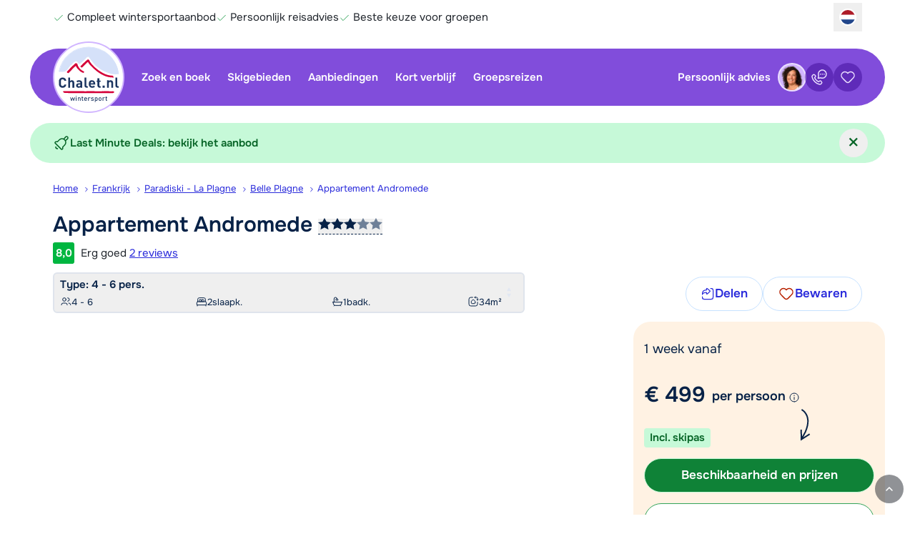

--- FILE ---
content_type: text/css
request_url: https://www.chalet.nl/build/chalet/show-type.28acf559.css
body_size: 38679
content:
.type__top{display:flex;flex-flow:column nowrap;gap:.625rem}.type__top-left{flex:1;position:relative}.type__top-left,.type__top-right{display:flex;flex-flow:column nowrap}@media screen and (min-width:768px){.type__top-right{flex:0 0 calc(20rem + var(--container-padding))}.type__top{flex-direction:row;gap:1rem;padding-bottom:1.875rem}.type__type-socials{align-items:center;display:flex;gap:1rem;justify-content:space-between}.type__acco-type-select{flex:1;max-width:660px}}.type__details>.panel{display:flex;flex-flow:column nowrap;height:100%;margin-top:0}.type__details>.panel .panel__body{display:flex;flex:1;flex-flow:column nowrap;padding:1.40625rem .9375rem .9375rem}@media screen and (min-width:1024px){.type__details>.panel{flex:1}}@media screen and (max-width:767px){.type__details>.panel{background:linear-gradient(to bottom,#fff,#fff 20%,rgb(var(--color-general-100)) 80%);box-shadow:none;margin:0 -.625rem}.type__details>.panel .panel__body{padding:.625rem}}.type__social-buttons{display:flex;flex-flow:row nowrap;gap:.625rem;justify-content:flex-end;margin-bottom:.625rem;margin-top:.46875rem;white-space:nowrap}@media screen and (min-width:768px){.type__social-buttons{flex:0 0 20rem;gap:.9375rem;margin-bottom:.9375rem}.type__social-buttons>*{flex:50%}}@media screen and (min-width:1195px){.type__social-buttons>*{flex:0 0 auto;width:auto}}.type__body{float:left}@media screen and (min-width:1024px)and (max-width:1194px){.type__body{padding-right:80px}}@media screen and (min-width:1195px){.type__body{padding-right:100px}}@media screen and (max-width:767px){.type>.layout{display:flex;flex-direction:column;margin-left:0}.type .type__aside,.type .type__body,.type .type__connected-winter-summer-type,.type .type__head{float:none;padding-left:0}.type .type__head{order:0}.type .type__top{order:1}.type .type__details{order:2}.type .type__connected-winter-summer-type{order:3}.type .type__body{order:4}.type .type__aside{order:5}}.type__title{font-size:30px;font-size:1.875rem;line-height:2.0625rem;margin-bottom:.46875rem;margin-top:0}.type__title-rating-wrap{white-space:nowrap}.type__sub-title{font-size:16px;font-size:1rem;line-height:20px;margin-top:0}.type__sub-title>span+span{color:rgb(var(--color-gray-400));margin-left:10px}.type__connected-winter-summer-type{vertical-align:bottom}.type__connected-winter-summer-type-container{border-radius:4px;display:flex;font-weight:600;margin-bottom:.9375rem;overflow:hidden;padding-right:.9375rem;position:relative;width:100%}.type__connected-winter-summer-type-image{flex-shrink:0;min-height:60px;width:80px}.type__connected-winter-summer-type-link{opacity:1;text-decoration:none;transition:opacity .25s ease}.type__connected-winter-summer-type-link:hover{opacity:.7}.type__connected-winter-summer-type-name{text-decoration:underline}.type__connected-winter-summer-type-site{font-weight:bolder}.type__connected-winter-summer-type p{align-self:center;font-size:14px;line-height:20px;margin-left:.9375rem;margin-top:0}.type__connected-winter-summer-type a{color:inherit}.type__connected-winter-summer-type-container{background:#f4f4e4;color:#434927}.type__connected-winter-summer-type-image{background:#f4f4e4}.type__connected-winter-summer-type-link{color:#434927}.type__connected-winter-summer-type-name{color:#5f227b}@media screen and (max-width:767px){.type__connected-winter-summer-type-container{margin-top:0}}.type__images{flex:1;position:relative}.type__images-all{align-items:center;background-color:rgba(0,0,0,.5);border-radius:5px;bottom:.9375rem;color:#fff;display:flex;font-size:14px;font-size:.875rem;gap:.5em;justify-content:center;line-height:1;padding:5px;position:absolute;right:.9375rem;text-decoration:none}.type__images-all:active,.type__images-all:focus-visible,.type__images-all:hover{background-color:#000}@media screen and (min-width:1024px){.type__images-all{bottom:.9375rem}}.type__offer{left:0;pointer-events:none;position:absolute;top:.625rem}@media screen and (min-width:768px){.type__offer{left:.625rem;top:.625rem}}@media screen and (min-width:1024px){.type__offer{top:1.875rem}}@media screen and (min-width:768px)and (max-width:1023px){.type__favorite{right:.9375rem;top:30px}}@media screen and (min-width:1024px){.type__favorite{right:.9375rem;top:35px}}.type__carousel{margin:0 -.625rem;max-height:380px;overflow:hidden}.type__carousel .carousel__item{aspect-ratio:450/338;display:none;max-height:380px;width:100%}.type__carousel .carousel__item--video-preview,.type__carousel .carousel__item--virtual-tour{display:block;height:100%}.type__carousel .carousel__item--virtual-tour .photos__item__virtual-tour-desc{padding-bottom:20px}.type__carousel .carousel__item:first-of-type,.type__carousel.slick-initialized .carousel__item{display:block}.type__carousel .type__images-all{pointer-events:none;right:auto;transform:translateX(-50%) scale(.85)}.type__gallery{display:grid;gap:1rem;grid-template:"img1 img1" 20vw "img1 img1" 20vw "img2 img3" 20vw/auto;overflow:hidden;position:relative}@media screen and (min-width:1024px){.type__gallery{grid-template:"img1 img2" auto "img1 img3" auto/2fr 1fr;min-height:380px}}.type__gallery-img{overflow:hidden;position:relative}.type__gallery-img--big{grid-area:img1}.type__gallery-img--small-top{grid-area:img2}.type__gallery-img--small-bottom{grid-area:img3}.type__gallery-img--virtual-tour .photos__item__virtual-tour-icon{height:62px;line-height:62px;margin:-31px 0 0 -47.5px;width:95px}.type__gallery-img--virtual-tour .photos__item__virtual-tour-icon>.icon{width:58px}.type__gallery-img--virtual-tour .photos__item__virtual-tour-desc{font-size:13px;font-size:.8125rem;line-height:20px}.type__gallery-image-link{inset:0;position:absolute}.type__gallery-image-link img{height:100%;inset:0;-o-object-fit:cover;object-fit:cover;position:absolute;width:100%}.type__price{align-items:baseline;display:flex;line-height:1.875rem;margin:.25rem 0 3.5rem}@media screen and (min-width:768px){.type__price{margin-top:1rem}}.type__price-details{color:rgb(var(--color-general-500));display:contents}.type__price-sale{background-color:rgb(var(--color-red-500));color:#fff;display:inline-block;font-weight:700;margin-right:.2rem;padding:0 .5rem}@media screen and (max-width:1023px){.type__price-sale{display:block;margin-right:0;width:-moz-max-content;width:max-content}}.type__price-info{font-size:18px;font-size:1.125rem;line-height:1.6666666667}@media screen and (min-width:768px){.type__price-info{font-size:16px;font-size:1rem;line-height:1.875}}@media screen and (min-width:1024px){.type__price-info:not(.type__price-info--flexibel){flex:1}}@media screen and (min-width:1195px){.type__price-info{font-size:18px;font-size:1.125rem;line-height:1.6666666667}}.type__price-info--sale{font-size:15px;font-size:.9375rem;line-height:2}.type__price-link{color:rgb(var(--color-general-500));font-size:30px;font-size:1.875rem;font-weight:600;line-height:1;position:relative;text-decoration:none;top:2px;vertical-align:top;white-space:nowrap}.type__price-link--sale{color:rgb(var(--color-red-500))}.type__price-after{font-size:18px;font-size:1.125rem;font-weight:600;line-height:1.6666666667;margin-left:.5em}@media screen and (min-width:768px){.type__price-after{font-size:16px;font-size:1rem;line-height:1.875}}@media screen and (min-width:1195px){.type__price-after{font-size:18px;font-size:1.125rem;line-height:1.6666666667}}.type__price-inc:not(.type__no-price){position:relative}.type__price-inc:not(.type__no-price) .type__skipass{bottom:0;position:absolute}.type__price .icon--arrow-price{position:absolute;transform:translateY(12px)}.type__no-price{font-size:18px;font-size:1.125rem;line-height:1.6666666667}@media screen and (min-width:768px){.type__no-price{font-size:16px;font-size:1rem;line-height:1.875}}@media screen and (min-width:1024px){.type__no-price{flex:1}}@media screen and (min-width:1195px){.type__no-price{font-size:18px;font-size:1.125rem;line-height:1.6666666667}}.type__no-price .pricing__prefix{padding:10px 0 5px}.type__no-price-link{display:block;font-size:14px;font-size:.875rem;line-height:2.1428571429}.type__price-unknown{flex:none}.type__price-unknown-next-season{display:flex;flex-direction:column;gap:8px}.type__price-unknown-next-season__introduction{margin:0}.type__price-unknown-next-season__link-list{display:flex;flex-wrap:wrap;gap:8px}.type__no-price-inc{position:relative}.type__no-price-inc .icon{display:block}.type__type-details{color:rgb(var(--color-general-500))}.type__button-primary,.type__button-secondary,.type__button-tertiary{margin:.9375rem 0 0}.type__rating-button{align-items:center;border-bottom:1px dashed;display:inline-flex;gap:1px;line-height:1;margin:0 0 -.25em;padding:0 0 .1em}.type__rating-button .star-rating__star{height:.6em;width:.6em}.type__rating-button .star-rating__star.is-active{color:inherit}.type__rating{margin-bottom:.703125rem}.type__rating .rating__context{font-weight:400}.type__social{padding-top:20px}.type__social-panel .layout{margin-left:-.625rem}.type__social-panel .layout__item{padding-left:.625rem}.type__social-panel [data-role=add-favorite],.type__social-panel [data-role=remove-favorite]{padding-left:.625rem;padding-right:.625rem}@media screen and (max-width:767px){.panel__body+.type__social-panel{border-top:1px solid #dae7f8;margin-top:0}}.type__is-auto-translated{background-color:rgb(var(--color-gray-200));display:inline-block;font-style:italic;margin-bottom:-.625rem;padding:0 .3125rem}@media screen and (max-width:767px){.type__is-auto-translated{margin-bottom:0}}.type__location-details{margin-top:.9375rem}@media screen and (max-width:767px){.type__location-details{margin-top:.625rem}.type__location-details table,.type__location-details tbody,.type__location-details td,.type__location-details th,.type__location-details tr{display:block;text-align:left}.type__location-details td,.type__location-details th{padding:0}.type__location-details th{color:rgb(var(--color-gray-400));font-size:12px;font-size:.75rem;line-height:.9375rem;margin-top:.3125rem}.type__location-details td{font-size:15px;font-size:.9375rem;line-height:1.5625rem;padding-bottom:.625rem}.type__location-details tr+tr th{border-top:1px solid rgb(var(--color-gray-300));margin-top:-5px;padding-top:14px}.type__location-details tr:nth-child(odd){background:none}}.type__location-show-all{font-size:15px;font-size:.9375rem;line-height:1.25rem;margin-top:.9375rem}.type__location-show-all .checkbox__box{display:block;float:left}.type__location-indication{margin-top:.625rem;padding-bottom:.3125rem}.type__location-indication small{display:block}@media screen and (max-width:767px){.type__location-indication{margin-bottom:-.625rem}}.type__pricingtable{margin-top:3.75rem}.type__more-images .layout__item a{border:1px solid rgb(var(--color-gray-300));box-shadow:0 0 0 0 transparent;display:block;padding:3px;position:relative;transition:box-shadow .15s ease}.type__more-images .layout__item a:after{background:#fff;content:"";display:block;inset:0;opacity:0;position:absolute;transition:opacity .15s ease}.type__more-images .layout__item a:hover{box-shadow:0 1px 3px 0 rgba(0,0,0,.15)}.type__more-images .layout__item a:hover:after{opacity:.3}.type__bottom-nav{bottom:0;left:0;position:fixed;right:0;transform:translateY(calc(100% + 20px));transition:transform .3s ease;z-index:2147483640}.show-bottom-nav .type__bottom-nav{transform:translateY(0)}@media screen and (min-width:1024px){.type__bottom-nav{display:none}}.type-links{display:flex;justify-content:center;position:sticky;top:-1px;z-index:9}.type-links__list{display:inline-flex;flex-wrap:nowrap;margin:0;overflow:hidden;padding:0 24px;transition:transform .24s ease-out}.type-links__list:before{background:linear-gradient(90deg,#fff,transparent 50%);left:0;z-index:1}.type-links__list:after,.type-links__list:before{bottom:0;content:"";position:absolute;top:0;width:24px}.type-links__list:after{background:linear-gradient(90deg,transparent 50%,#fff);right:0}@media screen and (min-width:768px){.type-links__list{justify-content:center;padding:0 20px}.type-links__list:after,.type-links__list:before{display:none}}@media screen and (max-width:767px){.type-links__list{justify-content:flex-start;overflow-x:scroll;scroll-snap-type:x mandatory;-ms-overflow-style:none;scroll-padding:0 24px;scrollbar-width:none}.type-links__list::-webkit-scrollbar{display:none}}.type-links__list__item{scroll-snap-align:start}@media screen and (min-width:768px){.type-links__list__item{padding:0 8px}}@media screen and (max-width:767px){.type-links__list__item{padding:0 16px}}.type-links__list__item:before{content:"";display:none}.type-links__list__item__link{display:block;font-weight:500;padding:.5rem 0;transition:all .12s ease;white-space:nowrap}.type-links__list__item:not(.active) .type-links__list__item__link{opacity:.8}.type-links__list__item.active .type-links__list__item__link{text-decoration-color:transparent}.type-links[data-sticky] .type-links__list:before{background:linear-gradient(90deg,rgb(var(--color-purple-300)) 50%,transparent 100%)}.type-links[data-sticky] .type-links__list:after{background:linear-gradient(90deg,transparent 0,rgb(var(--color-purple-300)) 50%)}.type-links[data-sticky] .type-links__list__item__link{color:#fff}@media screen and (min-width:768px){.type-links[data-sticky] .type-links__list{background-color:rgb(var(--color-purple-300));border-radius:99px;transform:translateY(10px)}}@media screen and (max-width:767px){.type-links[data-sticky]{background-color:rgb(var(--color-purple-300));margin:0 -10px}}.tarieventabel_tables_wrapper{border-left:1px solid #bfbfbf;border-right:1px solid #bfbfbf}@media only screen and (width <= 40em){.tarieventabel_tables_wrapper{margin:0 -15px}}.tarieventabel_tables_wrapper caption,.tarieventabel_tables_wrapper table,.tarieventabel_tables_wrapper tbody,.tarieventabel_tables_wrapper td,.tarieventabel_tables_wrapper tfoot,.tarieventabel_tables_wrapper th,.tarieventabel_tables_wrapper thead,.tarieventabel_tables_wrapper tr{border:0;color:#000;font:inherit;margin:0;padding:0;text-align:inherit;vertical-align:baseline}.tarieventabel_tables_wrapper tr:nth-of-type(2n){background-color:#fff}.tarieventabel_tables_wrapper tr.number-of-persons td:first-child{border-right:1px solid #bfbfbf;color:#193761;font-weight:700}.tarieventabel_tables_wrapper .tarieventabel_titels_links td:first-child{border-right:1px solid #bfbfbf;color:#818181;font-weight:400;text-align:left}.tarieventabel_tables_wrapper tr.tarieventabel_datumbalk td{text-align:center}.tarieventabel_wrapper{background-color:#e9edf8;padding:7px;position:relative;z-index:1}.tarieventabel_top{color:#222;min-height:38px;padding:5px}.tarieventabel_top h1,.tarieventabel_top span.price-title{color:#193761;display:block;font-size:24px!important;font-weight:400;line-height:33.6px;margin-bottom:.5rem;margin-top:.2rem}.tarieventabel_top h2{font-size:15px!important;margin:-.5rem 0 1.5rem;text-align:left}.tarieventabel_top div.special_offers{border:1px solid #d40139;margin:10px -3px;padding:7px}.tarieventabel_top div.special_offers h1{color:#d40139!important;font-size:1rem!important;margin:0!important;padding:0!important}.tarieventabel_top div.special_offers h3{margin-top:0}.tarieventabel_top{display:table;width:100%}.tarieventabel_top_left{display:table-cell}@media only screen and (width >= 64.063em){.tarieventabel_top_left{padding-bottom:20px}}.tarieventabel_top_right{display:table-cell;padding:0;position:relative}@media only screen and (width >= 64.063em){.tarieventabel_top_right{padding-left:20px;text-align:right}}.tarieventabel_nextseason_button{min-width:200px;text-wrap:balance}.tarieventabel_top_no_prices .tarieventabel_top_left,.tarieventabel_top_no_prices .tarieventabel_top_right{display:block;text-align:left}.tarieventabel_top_no_prices .tarieventabel_nextseason_button{margin:20px 0 10px;position:static;text-align:left}@media only screen and (width <= 64rem){.tarieventabel_top_left,.tarieventabel_top_right{display:block}.tarieventabel_top h2{line-height:25px;margin:-.5rem 0 .5rem}.tarieventabel_nextseason_button,.tarieventabel_top_interne_link{margin:10px 0;position:static;text-align:left}}.tarieventabel_top_valuta{float:right;min-height:65px}@media screen and (max-width:1023px){.tarieventabel_top_valuta{margin-bottom:10px;margin-top:10px}}.tarieventabel_top_valuta_label_and_select{margin-top:-10px;text-align:right}.tarieventabel_top_valuta_select{display:inline;text-align:left}.tarieventabel_top_valuta select{width:100px}.tarieventabel_top_valuta_toelichting_wrapper{height:28px}.tarieventabel_top_valuta_toelichting1{font-size:.8em;font-style:italic;height:14px;margin-top:5px}.tarieventabel_top_valuta_toelichting2{font-size:.8em;font-style:italic;height:14px;margin-top:2px;text-align:right}.tarieventabel_toelichting_inner{margin:15px 0 0;overflow:auto;overflow-x:hidden;position:relative}.tarieventabel_toelichting_inner h1{color:#193761;font-size:16px!important;margin:0!important;padding:0!important}.tarieventabel_toelichting_inner ul{margin-bottom:0}.tarieventabel_toelichting_inner a{text-decoration:underline}.tarieventabel_toelichting_inner .tarieventabel_bkk_groups{-moz-column-count:2;column-count:2;-moz-column-gap:20px;column-gap:20px}.tarieventabel_toelichting_inner .tarieventabel_bkk_group{-moz-column-break-inside:avoid;break-inside:avoid;display:table;margin:0 0 15px}.tarieventabel_toelichting_inner .tarieventabel_bkk_group span{color:#193761;font-weight:400;text-align:inherit}.tarieventabel_toelichting_inner form{display:block;text-align:right}.bkk_more_information{border:1px solid #ccc;display:none;font-size:.8em;font-style:italic;padding:7px}.bkk_more_information table.toeslagtabel{margin:1em 0 0}.bkk_more_information table.toeslagtabel td,.bkk_more_information table.toeslagtabel th{line-height:14px;padding-bottom:0}select.tarieventabel_toelichting_switch_seasons{position:static;width:200px}.button_to_other_website{display:none}@media screen and (width <= 900px){.tarieventabel_toelichting_inner .tarieventabel_bkk_groups{-moz-column-count:auto;column-count:auto}}.tarieventabel_kosten_ter_plaatse_indicatief{font-style:italic;margin:1em 0 0}.tarieventabel_toelichting{overflow:auto;overflow-x:hidden}.tarieventabel_toelichting h1{color:#036;font-size:12px;font-weight:700;margin:0;padding:20px 0 .3em}.tarieventabel_toelichting_switch_seasons{position:absolute;right:10px;top:10px}.tarieventabel_toelichting_one_season{display:none}.tarieventabel_toelichting_active_season{display:block}.tarieventabel_flex_switch{border:1px solid #036;box-sizing:border-box;color:#036!important;display:block;font-weight:700;margin:0 auto 25px;max-width:640px;padding:7px;text-align:center;text-decoration:none}@media only screen and (width <= 40em){.tarieventabel_flex_switch{margin-top:10px}}.tarieventabel_flex_switch span{color:#004ecc;text-decoration:underline}.tarieventabel_flex_switch:hover span{text-decoration:none}.tarieventabel_totaalprijs{border:1px solid #036;box-sizing:border-box;color:#036;margin:15px auto;max-width:640px;padding:5px}.tarieventabel_totaalprijs table{background-color:#e9edf8;border:0;border-collapse:separate;border-spacing:5px;margin:0}.tarieventabel_totaalprijs table .header{font-weight:700}.tarieventabel_totaalprijs table td{color:#036;padding:0}.tarieventabel_totaalprijs table tr:nth-of-type(2n){background-color:#e9edf8}.tarieventabel_totaalprijs table tr.tarieventabel_totaalprijs_exclude_bkk_show_bkk td{color:#777}.tarieventabel_totaalprijs_white,.tarieventabel_totaalprijs_white table,.tarieventabel_totaalprijs_white table tr{background-color:#fff!important}.tarieventabel_totaalprijs_left{display:inline-block;margin-bottom:10px;width:290px}.tarieventabel_totaalprijs_right{color:#000;display:inline-block;text-align:right;width:200px}.tarieventabel_totaalprijs_right.datum{font-weight:400}.tarieventabel_totaalprijs .copy-mail-text-to-clipboard-icon{background:url(/build/chalet/images/copy.21acd93e.png) 0 0 no-repeat;cursor:pointer;display:inline-block;height:16px;margin:0 0 -4px 6px;width:16px}.tarieventabel_totaalprijs .copy-mail-text-to-clipboard-icon:hover{opacity:.7}.tarieventabel_totaalprijs .copy-additional-costs-text-to-clipboard-icon{background:linear-gradient(rgba(0,255,0,.2),rgba(0,255,0,.2)),url(/build/chalet/images/copy.21acd93e.png) 0 0 no-repeat;cursor:pointer;display:inline-block;height:16px;margin:0 0 -4px 25px;width:16px}.tarieventabel_totaalprijs .copy-additional-costs-text-to-clipboard-icon:hover{opacity:.7}.tarieventabel_totaalprijs .copy-mail-text-to-clipboard-icon-new-link{background:linear-gradient(rgba(0,0,255,.2),rgba(0,255,0,.2)),url(/build/chalet/images/copy.21acd93e.png) 0 0 no-repeat;cursor:pointer;display:inline-block;height:16px;margin:0 0 -4px 25px;width:16px}.tarieventabel_totaalprijs .copy-mail-text-to-clipboard-icon-new-link:hover{opacity:.7}.tarieventabel_totaalprijs .copy-mail-text-to-clipboard-icon-short-code{background:linear-gradient(rgba(255,0,0,.2),rgba(0,255,0,.2)),url(/build/chalet/images/copy.21acd93e.png) 0 0 no-repeat;cursor:pointer;display:inline-block;height:16px;margin:0 0 -4px 25px;width:16px}.tarieventabel_totaalprijs .copy-mail-text-to-clipboard-icon-short-code:hover{opacity:.7}.tarieventabel_totaalprijs_commissie{display:none;font-weight:400}.tarieventabel_totaalprijs_toggle_commissie{display:block;font-weight:400;margin:0}.tarieventabel_totaalprijs_specificatie{background:url(/build/chalet/images/information_icon_with_padding.1c97d472.png) 0 0 no-repeat;cursor:pointer;display:inline-block;height:18px;margin-left:5px;width:18px}.tarieventabel_totaalprijs_specificatie:hover{opacity:.6}.tarieventabel_totaalprijs_specificatie_popup{background-color:#d5e1f9;border:1px solid #036;box-shadow:5px 5px 5px #888;box-sizing:border-box;display:none;filter:"progid:DXImageTransform.Microsoft.Shadow(Strength=5, Direction=135, Color='#888888')";font-size:.9em;left:-1000px;min-height:100px;padding:10px;position:absolute;top:-100px;width:530px;z-index:500}.tarieventabel_totaalprijs_specificatie_popup table{width:100%}.tarieventabel_totaalprijs_specificatie_popup table td{vertical-align:top}.tarieventabel_totaalprijs_specificatie_aantal{text-align:right}.tarieventabel_totaalprijs_specificatie_naam{width:99%}.tarieventabel_totaalprijs_specificatie_popup_bold{font-weight:700}.tarieventabel_totaalprijs_specificatie_popup_bedrag{text-align:right}.tarieventabel_totaalprijs_specificatie_popup img.close{cursor:pointer;position:absolute;right:10px;top:10px}.tarieventabel_totaalprijs_specificatie_popup img.close:hover{opacity:.6}.tarieventabel_totaalprijs_opmerking1{font-style:normal;font-weight:400;margin-bottom:16px}.tarieventabel_totaalprijs_opmerking2{font-style:italic;font-weight:400}.toelichting_onderdeel{margin-left:20px}.toelichting_bereken_totaalbedrag{padding-top:20px}.tarieventabel_toelichting table{width:100%}.tarieventabel_border,.tarieventabel_border td{border:1px solid #bfbfbf}.tarieventabel_titels_links{border-left-width:0;border-right:2px solid #bfbfbf;border-top-width:0}.tarieventabel_titels_links td{border-left-width:0;border-right-width:0;font-family:Onest,sans-serif;font-size:12.283px;padding:5px}@media only screen and (width <= 40em){.tarieventabel_titels_links td{font-size:11px;padding-left:3px;padding-right:3px}}.tarieventabel_wrapper_rechts{overflow-x:scroll}.mac-osx #zoekblok ::-webkit-scrollbar{-webkit-appearance:none;appearance:none;width:7px}.mac-osx #zoekblok ::-webkit-scrollbar-thumb{background-color:rgba(0,0,0,.5);border-radius:4px;box-shadow:0 0 1px hsla(0,0%,100%,.5)}.mac-osx .tarieventabel_wrapper_rechts::-webkit-scrollbar,.mobile .tarieventabel_wrapper_rechts::-webkit-scrollbar{-webkit-appearance:none;appearance:none}.mac-osx .tarieventabel_wrapper_rechts::-webkit-scrollbar:horizontal,.mobile .tarieventabel_wrapper_rechts::-webkit-scrollbar:horizontal{height:13px}.mac-osx .tarieventabel_wrapper_rechts::-webkit-scrollbar-thumb,.mobile .tarieventabel_wrapper_rechts::-webkit-scrollbar-thumb{background-color:rgba(0,0,0,.5);border:2px solid #fff;border-radius:8px}.tarieventabel_content{border-left-width:0;border-right-width:0;border-top-width:0}.tarieventabel_content td{font-family:Onest,sans-serif;font-size:12.283px;padding:5px}@media only screen and (width <= 40em){.tarieventabel_content td{font-size:11px;padding-left:0;padding-right:0}}.tarieventabel_maanden_leeg{width:140px!important}@media screen and (width <= 900px){.tarieventabel_maanden_leeg{width:110px!important}}.tarieventabel_maanden td{background-color:#fff;color:#193761;font-size:16px;font-weight:700;height:19px!important;text-align:center;transition:background 1.5s linear;white-space:nowrap}.tarieventabel_maanden td.highlight{background-color:#ffc;transition:background 0s}.tarieventabel_datumbalk{height:26px!important}.tarieventabel_datumbalk tr{border-width:0;font-size:11px;height:15px!important;overflow:hidden}.tarieventabel_beschikbaarheid_tr,.tarieventabel_commissie_tr,.tarieventabel_datumbalk_content,.tarieventabel_korting_tr td{text-align:center}.tarieventabel_datumbalk_content td:last-child{border-right:0}.tarieventabel_datumbalk_minder_opvallend td{color:#777}.tarieventabel_datumbalk_opvallend{color:#000!important;font-weight:700}.tarieventabel_datumbalk_opvallend span.afwijkend_ster{color:red}.tarieventabel_tarieven_beschikbaarheid_1{background-color:lime;border-radius:4px;margin-left:auto;margin-right:auto;width:40px}.tarieventabel_tarieven_beschikbaarheid_2{background-color:#fc9;border-radius:4px;margin-left:auto;margin-right:auto;width:40px}.tarieventabel_tarieven_beschikbaarheid_3{background-color:silver;border-radius:4px;margin-left:auto;margin-right:auto;width:40px}.tarieventabel_tarieven_niet_beschikbaar{background-color:#e7e7e7;border-radius:0;margin-left:auto;margin-right:auto;width:auto}.tarieventabel_tarieven_gekozen{background-color:#a8f4f0}.tarieventabel_tarieven td{text-align:center;width:60px}.tarieventabel_tarieven td.tarieventabel_tarieven_beschikbaar{cursor:pointer}.tarieventabel_tarieven td.tarieventabel_tarieven_beschikbaar:hover{background-color:#fb6703}.tarieventabel_tarieven_div{width:55px}.tarieventabel_pijl{background-color:rgba(25,55,97,.4);color:#fff;cursor:pointer;display:none;font-family:Arial,Helvetica Neue,Helvetica,sans-serif;font-size:16px;overflow:hidden;padding-bottom:32px;padding-top:32px;position:absolute;text-align:center;top:77px;width:14px;z-index:10}.tarieventabel_pijl .icon-chevron-left:after{content:"<"}.tarieventabel_pijl .icon-chevron-right:after{content:">"}@media screen and (width <= 900px){.tarieventabel_pijl{width:25px}}.tarieventabel_pijl:active,.tarieventabel_pijl:focus{outline:none!important;-moz-outline-style:none!important;-webkit-tap-highlight-color:rgba(0,0,0,0);-webkit-user-select:none;-moz-user-select:none;user-select:none}.tarieventabel_pijl:hover{background-color:#036}.tarieventabel_pijl_rechts{right:var(--container-padding,0)}@media only screen and (width <= 40em){.tarieventabel_pijl_rechts{right:0}}.tarieventabel_pijl_links{margin-left:var(--container-padding,0)}@media only screen and (width <= 40em){.tarieventabel_pijl_links{margin-left:0}}.tarieventabel_pijl_scroll_greyed_out,.tarieventabel_pijl_scroll_greyed_out:hover{background-color:#ccc;cursor:default;opacity:.6}.tarieventabel_pijl_scrollstop,.tarieventabel_pijl_scrollstop:hover{background-color:red}.mobile .tarieventabel_pijl{width:16px}.tarieventabel_tarieven_kolom_links{border-left-width:0!important}.tarieventabel_tarieven_kolom_rechts{border-right-width:0!important}.tarieventabel_tarieven_kolom_begin_seizoen{border-left:1px solid red!important}.tarieventabel_tarieven_kolom_eind_seizoen{border-right:1px solid red!important}.tarieventabel_verbergen{display:none}.tarieventabel_toggle_toon_verberg{font-size:10px;margin-bottom:10px;margin-left:3px;margin-top:-12px;width:145px}.tarieventabel_toggle_toon_verberg a{display:inline-block;margin:0 -10px -10px;padding:10px;text-decoration:none}.tarieventabel_toggle_toon_verberg span{text-decoration:underline!important}.tarieventabel_redis_error_message{background-color:#ff0;margin:10px 0 15px 162px;padding:5px}.tarieventabel_totaal_message{margin:10px 0 15px 162px}.tarieventabel_legenda{margin-left:162px;margin-top:10px}.tarieventabel_remarks{background-color:#fff;float:right;font-weight:700;line-height:1.4rem;margin:0 0 10px;max-width:600px;padding:10px;text-align:left}@media screen and (width <= 900px){.tarieventabel_remarks{float:none;margin:20px 0;text-align:left}.tarieventabel_legenda{margin-left:10px}}.tarieventabel_legenda>div{color:#222;font-size:12.8px;font-style:italic;line-height:15px;margin-bottom:7px}.tarieventabel_legenda span{display:inline-block;font-size:10px}.tarieventabel_voorraad_content_tr{text-align:center}.tarieventabel_voorraad_tr td{color:#000!important;font-size:9px!important;padding:0 2px;text-align:center}.tarieventabel_voorraad_tr td img{margin-top:3px}.tarieventabel_voorraad_garantie{background-color:lime!important}.tarieventabel_voorraad_aflopen_allotment,.tarieventabel_voorraad_allotment{background-color:#cfc!important}.tarieventabel_voorraad_vervallen_allotment{background-color:#f88912!important}.tarieventabel_voorraad_optie_leverancier{background-color:#6bffff!important}.tarieventabel_voorraad_xml{background-color:#f9c!important}.tarieventabel_voorraad_request{background-color:#fc9!important}.tarieventabel_voorraad_fictief{background-color:#dfdfdf!important}.tarieventabel_voorraad_optie_klant{background-color:#cff!important}.tarieventabel_voorraad_aangevraagde_boeking,.tarieventabel_voorraad_aangevraagde_optie{background-color:#94d3ff!important}.tarieventabel_voorraad_totaal{background-color:#ff9!important}.tarieventabel_voorraad_aantal_geboekt{background-color:#ebebeb!important}.tarieventabel_voorraad_korting{background-color:#d6d6d6!important}.tarieventabel_voorraad_freesale{background-color:#ff7d24!important}.tarieventabel_tr_leeg{background-color:#fff!important}.tarieventabel_newpricesmail{margin-right:24px;text-align:right}.tarieventabel_newpricesmail a{background-color:#036;color:#fff;display:inline-block;margin-bottom:15px;padding:7px;text-decoration:none}.tarieventabel_newpricesmail a:hover{background-color:#d5e1f9;color:#036}.tarieventabel_newpricesmail_form{background-color:#fff;border:1px solid #036;box-sizing:border-box;color:#036;display:none;margin:20px -5px;padding:10px}.tarieventabel_newpricesmail_form .button.small{display:inline-block;padding:.5rem;position:relative;vertical-align:middle}.tarieventabel_newpricesmail_form h1{color:#036;font-size:1.1em;font-weight:700}.tarieventabel_newpricesmail_form label{display:block;margin:1em 0 .5em}.tarieventabel_newpricesmail_form input[type=email]{display:inline-block;margin:0 10px 10px 0;width:350px}@media only screen and (width <= 40em){.tarieventabel_newpricesmail_form input[type=email]{width:100%}}.tarieventabel_tarieven_aanbieding{background-color:transparent;color:#d40139;font-weight:700}.tarieventabel_legenda_kleurenblokje{border:1px solid #bfbfbf;border-radius:0;display:inline-block;font-weight:700;text-align:center;width:28px}.tarieventabel_legenda_vertrekdagaanpassing{margin-left:48px;margin-top:-6px}.tarieventabel_legenda_vertrekdagaanpassing div{color:red}.tarieventabel_legenda_vertrekdagaanpassing_additional_text{margin:10px 0 0}.tarieventabel_legenda_vertrekdagaanpassing_only_additional_text div{color:red;margin:10px 0 0}.tarieventabel_legenda_vertrekdagaanpassing_div span{color:red;display:table-cell;font-size:1em!important}.tarieventabel_legenda_vertrekdagaanpassing_div .tarieventabel_legenda_kleurenblokje{font-weight:400}.tarieventabel_legenda_kleurenblokje_aanbieding{background-color:#d40139;font-weight:400}.tarieventabel_tarieven td:hover .tarieventabel_tarieven_aanbieding{background-color:#fb6703;color:#fff}.tarieventabel_tarieven_niet_beschikbaar_td{background-color:#e7e7e7!important}.clear{clear:both}.tarieventabel_hulp_bij_online_boeken{margin-bottom:5px;text-align:center;width:100%}.tarieventabel_hulp_bij_online_boeken i.fi-telephone{margin-right:0}.tarieventabel_hulp_bij_online_boeken .trigger_livechat_button{cursor:pointer}.tarieventabel_hulp_bij_online_boeken .trigger_livechat_button:active,.tarieventabel_hulp_bij_online_boeken .trigger_livechat_button:hover{text-decoration:underline}.tarieventabel_wrapper{background:rgb(var(--color-general-100));border-radius:2px;padding:.9375rem}.tarieventabel_wrapper img{width:auto}.tarieventabel_wrapper h1{font-size:30px;font-size:1.875rem;line-height:1.875rem;margin-top:0}.tarieventabel_wrapper h2{font-size:18px;font-size:1.125rem;font-weight:600;line-height:1.5624999999rem;margin-bottom:1.875rem;margin-top:0}.tarieventabel_wrapper .trigger_livechat_button{color:rgb(var(--color-blue-400));text-decoration:underline}.tarieventabel_wrapper .trigger_livechat_button:hover{color:rgb(var(--color-blue-400));text-decoration:none}@media screen and (min-width:1195px){.tarieventabel_wrapper{margin-right:-270px}}@media screen and (min-width:1024px)and (max-width:1194px){.tarieventabel_wrapper{margin-right:-400px}}.tarieventabel_wrapper table.toeslagtabel{background:#fff;border:1px solid rgb(var(--color-gray-300));border-collapse:separate;border-spacing:2px}.tarieventabel_wrapper table.toeslagtabel thead{font-weight:600}.tarieventabel_wrapper table.toeslagtabel td,.tarieventabel_wrapper table.toeslagtabel th{font-size:14px;font-size:.875rem;line-height:2.1428571429;padding:0 10px;text-align:left}.tarieventabel_wrapper table.toeslagtabel th{padding-top:6px}.tarieventabel_wrapper table.toeslagtabel tr:last-child td{padding-bottom:6px}.tarieventabel_wrapper table.toeslagtabel tr:nth-child(2n) td{background:#f9f9f9}@media screen and (max-width:1023px){.tarieventabel_top,.tarieventabel_top_left,.tarieventabel_top_right{display:block}}.tarieventabel_pijl{align-items:center;display:flex!important;height:88px;justify-content:center}@supports(-webkit-touch-callout:none){.tarieventabel_pijl{height:87px}}@media only screen and (width <= 40em){.tarieventabel_pijl{height:82px}@supports(-webkit-touch-callout:none){.tarieventabel_pijl{height:80px}}}.tarieventabel_wrapper:has(.tarieventabel_titels_links tr:nth-child(5):not(.number-of-persons)):not(:has(.tarieventabel_voorraad_tr)) .tarieventabel_pijl{height:118px}@supports(-webkit-touch-callout:none){.tarieventabel_wrapper:has(.tarieventabel_titels_links tr:nth-child(5):not(.number-of-persons)):not(:has(.tarieventabel_voorraad_tr)) .tarieventabel_pijl{height:116px}}@media only screen and (width <= 40em){.tarieventabel_wrapper:has(.tarieventabel_titels_links tr:nth-child(5):not(.number-of-persons)):not(:has(.tarieventabel_voorraad_tr)) .tarieventabel_pijl{height:110px}@supports(-webkit-touch-callout:none){.tarieventabel_wrapper:has(.tarieventabel_titels_links tr:nth-child(5):not(.number-of-persons)):not(:has(.tarieventabel_voorraad_tr)) .tarieventabel_pijl{height:108px}}}.tarieventabel_newpricesmail_form .button--error{background:rgb(var(--color-red-500))}.tarieventabel_tables_wrapper table{background:#fff;border:0;border-collapse:collapse;border-spacing:0;color:#000;font:inherit;height:auto;margin:0;padding:0;table-layout:inherit;text-align:inherit;vertical-align:baseline;width:auto}.tarieventabel_tables_wrapper .tarieventabel_maanden td{background-color:#fff;color:rgb(var(--color-general-500));font-size:16px;font-weight:600;height:19px;text-align:center;transition:background 1.5s linear;white-space:nowrap}.tarieventabel_titels_links{float:left}.tarieventabel_wrapper_rechts{-ms-overflow-style:none;overflow-x:auto;-webkit-overflow-scrolling:touch}.tarieventabel_content{float:left}.tarieventabel_bkk_group{display:block}.tarieventabel_bkk_group:before{content:"";display:block;height:1px;margin-bottom:-1px}.tarieventabel_bkk_group ul{margin-top:0}.tarieventabel_toelichting_inner a:hover{text-decoration:none}.tarieventabel_totaalprijs{font-size:14px;font-size:.875rem;line-height:20px}.tarieventabel_totaalprijs table,.tarieventabel_totaalprijs table tr:nth-of-type(2n){background:transparent}.tarieventabel_totaalprijs .button.right{float:right}.google-maps{background:url(/build/chalet/images/loading-chalet.4737b2fd.gif) no-repeat 50%;height:22.5rem;margin-top:1.875rem;transition:height .1s linear}@media screen and (max-width:767px){.google-maps{margin-top:1.5625rem}}.gm-style-iw{background-color:#fff!important;border-radius:4px!important;box-shadow:0 3px 6px rgba(0,0,0,.15)!important;left:0!important;padding:0!important;right:0!important;top:0!important;width:300px!important;z-index:1!important}.gm-style-iw,.gm-style-iw>.gm-style-iw-d{max-height:none!important;max-width:300px!important}.gm-style-iw>.gm-style-iw-d{display:block!important;overflow:auto!important}.gm-style-iw>.gm-accom-close{background:#fff!important;border-radius:1.875rem!important;box-shadow:0 2px 6px rgba(0,0,0,.3);height:1.875rem!important;opacity:1!important;right:10px!important;top:10px!important;width:1.875rem!important;z-index:9}.gm-style-iw>.gm-accom-close>img{display:none!important}.gm-style-iw>.gm-accom-close+img{height:1.875rem!important;right:10px!important;top:24px!important;width:1.875rem!important}.gm-style-iw>.gm-accom-close:after,.gm-style-iw>.gm-accom-close:before{background:#8f9db1;content:"";height:2px;left:50%;margin:-1px 0 0 -5px;position:absolute;top:50%;transform:rotate(45deg);width:10px}.gm-style-iw>.gm-accom-close:after{transform:rotate(-45deg)}.gm-style-iw>.gm-accom-close:hover:after,.gm-style-iw>.gm-accom-close:hover:before{background-color:rgb(var(--color-red-500))}.gm-accom{max-width:300px!important;right:auto!important}.gm-accom-inner{position:relative}.gm-accom-link{color:inherit;cursor:pointer;text-decoration:none}.gm-accom-link:hover .gm-accom-head{opacity:.9}.gm-accom-head{background-color:#ccc;background-position:50%;background-repeat:no-repeat;background-size:cover;display:table;min-height:9.375rem;padding:10px;position:relative;width:100%}.gm-accom-head-inner{display:table-cell;position:relative;vertical-align:bottom;z-index:1}.gm-accom-head:before{background:linear-gradient(180deg,transparent 0,#000);bottom:-1px;content:"";display:block;height:65%;left:0;opacity:.75;position:absolute;width:100%}.gm-accom-rating{line-height:15px;margin-bottom:-1px}.gm-accom-rating-star{color:rgb(var(--color-gray-400));line-height:15px;margin-right:4px;width:16px}.gm-accom-rating-star.is-active{color:#f9bc08}.gm-accom-name{color:#fff;font-size:16px;font-size:1rem;font-weight:600;line-height:1.25rem}.gm-accom-content{padding:10px}.gm-accom-price{color:rgb(var(--color-general-500));font-size:16px;font-size:1rem;font-weight:600;line-height:16px}.gm-accom-price+.gm-accom-persons{margin-left:5px}.gm-accom-description{font-size:12px;font-size:.75rem;line-height:.9375rem;margin-top:9px}.gm-accom:after,.gm-accom:before{display:none!important}
/*# sourceMappingURL=show-type.28acf559.css.map*/

--- FILE ---
content_type: application/javascript
request_url: https://squeezely.tech/tracker/SQ-25651067/sqzl.js
body_size: 5765
content:
var el,sqzlConsentManagementEnabled=!(sqzlLoaderFiles={polyfill:{src:"https://squeezely.tech/tracker/base_wp_fra01/394f97d55f1f2cf8c900.js"},activate:{src:"https://squeezely.tech/tracker/base_wp_fra01/24be6a6978a7db94a42f.js"}}),sqzlNce=function(e){var a=document.querySelector("script[nonce]");a&&e.setAttribute("nonce",a.nonce||a.getAttribute("nonce"))};function sqzlLdr(){if(!document.hasOwnProperty("sqzlLdrDone")){for(var e in sqzlLoaderFiles){var a;sqzlLoaderFiles.hasOwnProperty(e)&&"polyfill"!==e&&(a=document.createElement("script"),sqzlNce(a),a.src=sqzlLoaderFiles[e].src,a.id="sqzlLoader_"+e,a.async=1,document.head.appendChild(a))}document.sqzlLoaderQ=[function(){sqzlCommon.init({ga4Events:[],ga4PassPersonalizationNames:!1,merchant_currency:"EUR",sqzlSmartTracking:!1,noJSONP:!1,sqzlCookieLifetimeYears:30,sqzlCookieLifetimeDays:0,sqzlGoogleConversionId:"1070777463",sqzlGoogleConversionLabel:"B_tSCMK-laMDEPeIy_4D",sqzlProductSets:{1:[{id:"10035",object_id:"10035",product_id:"10035",description:"Comfortabel appartement, 800 meter van centrum en cabinelift in Châtel",body:"Comfortabel appartement, 800 meter van centrum en cabinelift in Châtel",image:"https://www.chalet.nl/pic/cms/_photocache/75/600x450-75429abe-4739-11ea-a81f-901b0ebb33ae.jpg?cache=1580812269",image_square:"https://www.chalet.nl/pic/cms/_photocache/75/600x450-75429abe-4739-11ea-a81f-901b0ebb33ae.jpg?cache=1580812269",image_url:"https://www.chalet.nl/pic/cms/_photocache/75/600x450-75429abe-4739-11ea-a81f-901b0ebb33ae.jpg?cache=1580812269",image_original:"https://www.chalet.nl/pic/cms/_photocache/75/600x450-75429abe-4739-11ea-a81f-901b0ebb33ae.jpg?cache=1580812269",image_2:"https://www.chalet.nl/pic/cms/_photocache/c5/600x450-c5a8ff34-4739-11ea-8955-901b0ebb33ae.jpg?cache=1580812404",image_square_2:"https://www.chalet.nl/pic/cms/_photocache/c5/600x450-c5a8ff34-4739-11ea-8955-901b0ebb33ae.jpg?cache=1580812404",image_url_2:"https://www.chalet.nl/pic/cms/_photocache/75/600x450-75429abe-4739-11ea-a81f-901b0ebb33ae.jpg?cache=1580812269",image_original_2:"https://www.chalet.nl/pic/cms/_photocache/c5/600x450-c5a8ff34-4739-11ea-8955-901b0ebb33ae.jpg?cache=1580812404",inventory:0,currency_sign:"€",price:"389.75",sale_price:"",raw_price:"389.75",url:"https://www.chalet.nl/frankrijk/les-portes-du-soleil/chatel/l-erin-f10035",name:"Appartement L'Erin",title:"Appartement L'Erin",availability:"in stock",condition:"new",brand:"Frankrijk / Châtel",size:"",color:"",language:"nl-nl",parent_id:"SQZLY_630ca53236d76",external_object_id:"",disabled:0,rating:""},{id:"106",object_id:"106",product_id:"106",description:"Ruime chalet-appartementen met wellness, dichtbij de piste in Arc 2000",body:"Ruime chalet-appartementen met wellness, dichtbij de piste in Arc 2000",image:"https://www.chalet.nl/pic/cms/_photocache/9f/600x450-9f0f36b8-4739-11ea-859b-901b0ebb33ae.jpg?cache=1580812340",image_square:"https://www.chalet.nl/pic/cms/_photocache/9f/600x450-9f0f36b8-4739-11ea-859b-901b0ebb33ae.jpg?cache=1580812340",image_url:"https://www.chalet.nl/pic/cms/_photocache/9f/600x450-9f0f36b8-4739-11ea-859b-901b0ebb33ae.jpg?cache=1580812340",image_original:"https://www.chalet.nl/pic/cms/_photocache/9f/600x450-9f0f36b8-4739-11ea-859b-901b0ebb33ae.jpg?cache=1580812340",image_2:"https://www.chalet.nl/pic/cms/_photocache/e8/600x450-e828c5fa-4750-11ea-a037-901b0ebb33ae.jpg?cache=1580822340",image_square_2:"https://www.chalet.nl/pic/cms/_photocache/e8/600x450-e828c5fa-4750-11ea-a037-901b0ebb33ae.jpg?cache=1580822340",image_url_2:"https://www.chalet.nl/pic/cms/_photocache/9f/600x450-9f0f36b8-4739-11ea-859b-901b0ebb33ae.jpg?cache=1580812340",image_original_2:"https://www.chalet.nl/pic/cms/_photocache/e8/600x450-e828c5fa-4750-11ea-a037-901b0ebb33ae.jpg?cache=1580822340",inventory:0,currency_sign:"€",price:"696.65",sale_price:"",raw_price:"696.65",url:"https://www.chalet.nl/frankrijk/paradiski-les-arcs/arc-2000/altitude-f106",name:"Chalet-appartement Altitude",title:"Chalet-appartement Altitude",availability:"in stock",condition:"new",brand:"Frankrijk / Arc 2000",size:"",color:"",language:"nl-nl",parent_id:"SQZLY_62d9fa64c6ff4",external_object_id:"",disabled:0,rating:""},{id:"13457",object_id:"13457",product_id:"13457",description:"Sfeervolle appartementen dichtbij piste en lift in Belle Plagne",body:"Sfeervolle appartementen dichtbij piste en lift in Belle Plagne",image:"https://www.chalet.nl/pic/cms/_photocache/69/600x450-69f132f2-4742-11ea-9318-901b0ebb33ae.jpg?cache=1580816115",image_square:"https://www.chalet.nl/pic/cms/_photocache/69/600x450-69f132f2-4742-11ea-9318-901b0ebb33ae.jpg?cache=1580816115",image_url:"https://www.chalet.nl/pic/cms/_photocache/69/600x450-69f132f2-4742-11ea-9318-901b0ebb33ae.jpg?cache=1580816115",image_original:"https://www.chalet.nl/pic/cms/_photocache/69/600x450-69f132f2-4742-11ea-9318-901b0ebb33ae.jpg?cache=1580816115",image_2:"https://www.chalet.nl/pic/cms/_photocache/5a/600x450-5ac1eaf2-475a-11ea-821d-901b0ebb33ae.jpg?cache=1580826398",image_square_2:"https://www.chalet.nl/pic/cms/_photocache/5a/600x450-5ac1eaf2-475a-11ea-821d-901b0ebb33ae.jpg?cache=1580826398",image_url_2:"https://www.chalet.nl/pic/cms/_photocache/69/600x450-69f132f2-4742-11ea-9318-901b0ebb33ae.jpg?cache=1580816115",image_original_2:"https://www.chalet.nl/pic/cms/_photocache/5a/600x450-5ac1eaf2-475a-11ea-821d-901b0ebb33ae.jpg?cache=1580826398",inventory:0,currency_sign:"€",price:"478.91",sale_price:"",raw_price:"478.91",url:"https://www.chalet.nl/frankrijk/paradiski-la-plagne/belle-plagne/phoenix-f13457",name:"Appartement Phoenix",title:"Appartement Phoenix",availability:"in stock",condition:"new",brand:"Frankrijk / Belle Plagne",size:"",color:"",language:"nl-nl",parent_id:"SQZLY_62dfd0e8d98bc",external_object_id:"",disabled:0,rating:""},{id:"2082",object_id:"2082",product_id:"2082",description:"Zeer comfortabel chalet met buiten-whirlpool en panoramisch uitzicht",body:"Zeer comfortabel chalet met buiten-whirlpool en panoramisch uitzicht",image:"https://www.chalet.nl/pic/cms/_photocache/4b/600x450-4b25264e-4742-11ea-bd1a-901b0ebb33ae.jpg?cache=1580816064",image_square:"https://www.chalet.nl/pic/cms/_photocache/4b/600x450-4b25264e-4742-11ea-bd1a-901b0ebb33ae.jpg?cache=1580816064",image_url:"https://www.chalet.nl/pic/cms/_photocache/4b/600x450-4b25264e-4742-11ea-bd1a-901b0ebb33ae.jpg?cache=1580816064",image_original:"https://www.chalet.nl/pic/cms/_photocache/4b/600x450-4b25264e-4742-11ea-bd1a-901b0ebb33ae.jpg?cache=1580816064",image_2:"https://www.chalet.nl/pic/cms/_photocache/9e/600x450-9e5b76dd-16be-4ca1-9fa5-d4d38d419287.jpg?cache=1600941084",image_square_2:"https://www.chalet.nl/pic/cms/_photocache/9e/600x450-9e5b76dd-16be-4ca1-9fa5-d4d38d419287.jpg?cache=1600941084",image_url_2:"https://www.chalet.nl/pic/cms/_photocache/4b/600x450-4b25264e-4742-11ea-bd1a-901b0ebb33ae.jpg?cache=1580816064",image_original_2:"https://www.chalet.nl/pic/cms/_photocache/9e/600x450-9e5b76dd-16be-4ca1-9fa5-d4d38d419287.jpg?cache=1600941084",inventory:0,currency_sign:"€",price:"2212.50",sale_price:"",raw_price:"2212.50",url:"https://www.chalet.nl/zwitserland/les-quatre-vallees/les-masses-thyon-les-collons/marguerite-z2082",name:"Chalet Marguerite",title:"Chalet Marguerite",availability:"in stock",condition:"new",brand:"Zwitserland / Les Masses / Thyon - Les Collons",size:"",color:"",language:"nl-nl",parent_id:"SQZLY_62e6d41546c02",external_object_id:"",disabled:0,rating:""},{id:"23245",object_id:"23245",product_id:"23245",description:"Luxe chalets direct naast de piste en lift in St. Martin de Belleville",body:"Luxe chalets direct naast de piste en lift in St. Martin de Belleville",image:"https://www.chalet.nl/pic/cms/_photocache/83/600x450-83b493dc-4742-11ea-b969-901b0ebb33ae.jpg?cache=1580816159",image_square:"https://www.chalet.nl/pic/cms/_photocache/83/600x450-83b493dc-4742-11ea-b969-901b0ebb33ae.jpg?cache=1580816159",image_url:"https://www.chalet.nl/pic/cms/_photocache/83/600x450-83b493dc-4742-11ea-b969-901b0ebb33ae.jpg?cache=1580816159",image_original:"https://www.chalet.nl/pic/cms/_photocache/83/600x450-83b493dc-4742-11ea-b969-901b0ebb33ae.jpg?cache=1580816159",image_2:"https://www.chalet.nl/pic/cms/_photocache/64/600x450-64e028ae-a774-40fe-ba79-b607de3cef5b.jpg?cache=1757512301",image_square_2:"https://www.chalet.nl/pic/cms/_photocache/64/600x450-64e028ae-a774-40fe-ba79-b607de3cef5b.jpg?cache=1757512301",image_url_2:"https://www.chalet.nl/pic/cms/_photocache/83/600x450-83b493dc-4742-11ea-b969-901b0ebb33ae.jpg?cache=1580816159",image_original_2:"https://www.chalet.nl/pic/cms/_photocache/64/600x450-64e028ae-a774-40fe-ba79-b607de3cef5b.jpg?cache=1757512301",inventory:0,currency_sign:"€",price:"1049.52",sale_price:"",raw_price:"1049.52",url:"https://www.chalet.nl/frankrijk/les-trois-vallees/saint-martin-de-belleville/caseblanche-f23245",name:"Chalet Caseblanche",title:"Chalet Caseblanche",availability:"in stock",condition:"new",brand:"Frankrijk / Saint Martin de Belleville",size:"",color:"",language:"nl-nl",parent_id:"SQZLY_68c2f59d2613f",external_object_id:"",disabled:0,rating:""},{id:"22072",object_id:"22072",product_id:"22072",description:"Modern appartement in Westendorf, 600 meter van de skiliften",body:"Modern appartement in Westendorf, 600 meter van de skiliften",image:"https://www.chalet.nl/pic/cms/_photocache/75/600x450-75cb8dc2-99f6-4a91-aaef-b48e44a9ccd4.jpg?cache=1709639756",image_square:"https://www.chalet.nl/pic/cms/_photocache/75/600x450-75cb8dc2-99f6-4a91-aaef-b48e44a9ccd4.jpg?cache=1709639756",image_url:"https://www.chalet.nl/pic/cms/_photocache/75/600x450-75cb8dc2-99f6-4a91-aaef-b48e44a9ccd4.jpg?cache=1709639756",image_original:"https://www.chalet.nl/pic/cms/_photocache/75/600x450-75cb8dc2-99f6-4a91-aaef-b48e44a9ccd4.jpg?cache=1709639756",image_2:"https://www.chalet.nl/pic/cms/_photocache/35/600x450-35d79e4f-430b-4a80-a7b0-cf6d30b967bd.jpg?cache=1709639675",image_square_2:"https://www.chalet.nl/pic/cms/_photocache/35/600x450-35d79e4f-430b-4a80-a7b0-cf6d30b967bd.jpg?cache=1709639675",image_url_2:"https://www.chalet.nl/pic/cms/_photocache/75/600x450-75cb8dc2-99f6-4a91-aaef-b48e44a9ccd4.jpg?cache=1709639756",image_original_2:"https://www.chalet.nl/pic/cms/_photocache/35/600x450-35d79e4f-430b-4a80-a7b0-cf6d30b967bd.jpg?cache=1709639675",inventory:0,currency_sign:"€",price:"",sale_price:"",raw_price:"",url:"https://www.chalet.nl/oostenrijk/skiwelt-wilder-kaiser-brixental/westendorf/sepp-o22072",name:"Appartement Sepp",title:"Appartement Sepp",availability:"out of stock",condition:"new",brand:"Oostenrijk / Westendorf",size:"",color:"",language:"nl-nl",parent_id:"SQZLY_65eb95217f7e1",external_object_id:"",disabled:0,rating:""},{id:"608",object_id:"608",product_id:"608",description:"Luxe chalet-appartementen vrijwel direct aan de piste in Val Thorens",body:"Luxe chalet-appartementen vrijwel direct aan de piste in Val Thorens",image:"https://www.chalet.nl/pic/cms/_photocache/b4/600x450-b42a2e0c-4736-11ea-8723-901b0ebb33ae.jpg?cache=1580811086",image_square:"https://www.chalet.nl/pic/cms/_photocache/b4/600x450-b42a2e0c-4736-11ea-8723-901b0ebb33ae.jpg?cache=1580811086",image_url:"https://www.chalet.nl/pic/cms/_photocache/b4/600x450-b42a2e0c-4736-11ea-8723-901b0ebb33ae.jpg?cache=1580811086",image_original:"https://www.chalet.nl/pic/cms/_photocache/b4/600x450-b42a2e0c-4736-11ea-8723-901b0ebb33ae.jpg?cache=1580811086",image_2:"https://www.chalet.nl/pic/cms/_photocache/30/600x450-30f0d032-4749-11ea-99f9-901b0ebb33ae.jpg?cache=1580819026",image_square_2:"https://www.chalet.nl/pic/cms/_photocache/30/600x450-30f0d032-4749-11ea-99f9-901b0ebb33ae.jpg?cache=1580819026",image_url_2:"https://www.chalet.nl/pic/cms/_photocache/b4/600x450-b42a2e0c-4736-11ea-8723-901b0ebb33ae.jpg?cache=1580811086",image_original_2:"https://www.chalet.nl/pic/cms/_photocache/30/600x450-30f0d032-4749-11ea-99f9-901b0ebb33ae.jpg?cache=1580819026",inventory:0,currency_sign:"€",price:"898.77",sale_price:"",raw_price:"898.77",url:"https://www.chalet.nl/frankrijk/les-trois-vallees/val-thorens/des-neiges-hermine-f608",name:"Chalet-appartement Des Neiges Hermine",title:"Chalet-appartement Des Neiges Hermine",availability:"in stock",condition:"new",brand:"Frankrijk / Val Thorens",size:"",color:"",language:"nl-nl",parent_id:"SQZLY_62d935bcb4227",external_object_id:"",disabled:0,rating:""},{id:"22117",object_id:"22117",product_id:"22117",description:"Moderne appartementen direct aan de piste in St. Michael im Lungau",body:"Moderne appartementen direct aan de piste in St. Michael im Lungau",image:"https://www.chalet.nl/pic/cms/_photocache/6f/600x450-6f314620-ddc8-4bd5-94df-9bf8c5862889.jpg?cache=1712671444",image_square:"https://www.chalet.nl/pic/cms/_photocache/6f/600x450-6f314620-ddc8-4bd5-94df-9bf8c5862889.jpg?cache=1712671444",image_url:"https://www.chalet.nl/pic/cms/_photocache/6f/600x450-6f314620-ddc8-4bd5-94df-9bf8c5862889.jpg?cache=1712671444",image_original:"https://www.chalet.nl/pic/cms/_photocache/6f/600x450-6f314620-ddc8-4bd5-94df-9bf8c5862889.jpg?cache=1712671444",image_2:"https://www.chalet.nl/pic/cms/_photocache/1d/600x450-1db1ba1d-48df-4f87-9186-ec42103814ba.jpg?cache=1712671593",image_square_2:"https://www.chalet.nl/pic/cms/_photocache/1d/600x450-1db1ba1d-48df-4f87-9186-ec42103814ba.jpg?cache=1712671593",image_url_2:"https://www.chalet.nl/pic/cms/_photocache/6f/600x450-6f314620-ddc8-4bd5-94df-9bf8c5862889.jpg?cache=1712671444",image_original_2:"https://www.chalet.nl/pic/cms/_photocache/1d/600x450-1db1ba1d-48df-4f87-9186-ec42103814ba.jpg?cache=1712671593",inventory:0,currency_sign:"€",price:"2327.99",sale_price:"",raw_price:"2327.99",url:"https://www.chalet.nl/oostenrijk/lungau/sankt-michael-im-lungau/alpenhaus-katschberg-o22117",name:"Appartement Alpenhaus Katschberg",title:"Appartement Alpenhaus Katschberg",availability:"in stock",condition:"new",brand:"Oostenrijk / Sankt Michael im Lungau",size:"",color:"",language:"nl-nl",parent_id:"SQZLY_661ea7a8c64d6",external_object_id:"",disabled:0,rating:""},{id:"21060",object_id:"21060",product_id:"21060",description:"Prima appartement op rustige locatie",body:"Prima appartement op rustige locatie",image:"https://www.chalet.nl/pic/cms/_photocache/e1/600x450-e1289171-970b-43b9-9032-a818511afc42.jpg?cache=1651572051",image_square:"https://www.chalet.nl/pic/cms/_photocache/e1/600x450-e1289171-970b-43b9-9032-a818511afc42.jpg?cache=1651572051",image_url:"https://www.chalet.nl/pic/cms/_photocache/e1/600x450-e1289171-970b-43b9-9032-a818511afc42.jpg?cache=1651572051",image_original:"https://www.chalet.nl/pic/cms/_photocache/e1/600x450-e1289171-970b-43b9-9032-a818511afc42.jpg?cache=1651572051",image_2:"https://www.chalet.nl/pic/cms/_photocache/03/600x450-03ef8f09-b6c5-4926-bf79-f2b9444a6aec.jpg?cache=1651572052",image_square_2:"https://www.chalet.nl/pic/cms/_photocache/03/600x450-03ef8f09-b6c5-4926-bf79-f2b9444a6aec.jpg?cache=1651572052",image_url_2:"https://www.chalet.nl/pic/cms/_photocache/e1/600x450-e1289171-970b-43b9-9032-a818511afc42.jpg?cache=1651572051",image_original_2:"https://www.chalet.nl/pic/cms/_photocache/03/600x450-03ef8f09-b6c5-4926-bf79-f2b9444a6aec.jpg?cache=1651572052",inventory:0,currency_sign:"€",price:"961.50",sale_price:"",raw_price:"961.50",url:"https://www.chalet.nl/oostenrijk/skiwelt-wilder-kaiser-brixental/westendorf/leitner-o21060",name:"Appartement Leitner",title:"Appartement Leitner",availability:"in stock",condition:"new",brand:"Oostenrijk / Westendorf",size:"",color:"",language:"nl-nl",parent_id:"SQZLY_62de75b5e0d4d",external_object_id:"",disabled:0,rating:""},{id:"21291",object_id:"21291",product_id:"21291",description:"Moderne appartementen in Mauterndorf, 20 meter van de skibus",body:"Moderne appartementen in Mauterndorf, 20 meter van de skibus",image:"https://www.chalet.nl/pic/cms/_photocache/9b/600x450-9b1419ea-3471-4356-b975-f81a8a949c7c.jpg?cache=1651497301",image_square:"https://www.chalet.nl/pic/cms/_photocache/9b/600x450-9b1419ea-3471-4356-b975-f81a8a949c7c.jpg?cache=1651497301",image_url:"https://www.chalet.nl/pic/cms/_photocache/9b/600x450-9b1419ea-3471-4356-b975-f81a8a949c7c.jpg?cache=1651497301",image_original:"https://www.chalet.nl/pic/cms/_photocache/9b/600x450-9b1419ea-3471-4356-b975-f81a8a949c7c.jpg?cache=1651497301",image_2:"https://www.chalet.nl/pic/cms/_photocache/8e/600x450-8ec05907-67ad-44e2-a90c-a05dc3c5838d.jpg?cache=1657115524",image_square_2:"https://www.chalet.nl/pic/cms/_photocache/8e/600x450-8ec05907-67ad-44e2-a90c-a05dc3c5838d.jpg?cache=1657115524",image_url_2:"https://www.chalet.nl/pic/cms/_photocache/9b/600x450-9b1419ea-3471-4356-b975-f81a8a949c7c.jpg?cache=1651497301",image_original_2:"https://www.chalet.nl/pic/cms/_photocache/8e/600x450-8ec05907-67ad-44e2-a90c-a05dc3c5838d.jpg?cache=1657115524",inventory:0,currency_sign:"€",price:"1113.00",sale_price:"",raw_price:"1113.00",url:"https://www.chalet.nl/oostenrijk/lungau/mauterndorf/ski-nature-o21291",name:"Appartement Ski & Nature",title:"Appartement Ski & Nature",availability:"in stock",condition:"new",brand:"Oostenrijk / Mauterndorf",size:"",color:"",language:"nl-nl",parent_id:"SQZLY_6302849238c02",external_object_id:"",disabled:0,rating:""},{id:"9052",object_id:"9052",product_id:"9052",description:"Ruime appartementen midden in het centrum van het knusse Campitello",body:"Ruime appartementen midden in het centrum van het knusse Campitello",image:"https://www.chalet.nl/pic/cms/_photocache/81/600x450-81bcd25e-a4e1-4ac5-b37a-e63a331f0959.jpg?cache=1723033822",image_square:"https://www.chalet.nl/pic/cms/_photocache/81/600x450-81bcd25e-a4e1-4ac5-b37a-e63a331f0959.jpg?cache=1723033822",image_url:"https://www.chalet.nl/pic/cms/_photocache/81/600x450-81bcd25e-a4e1-4ac5-b37a-e63a331f0959.jpg?cache=1723033822",image_original:"https://www.chalet.nl/pic/cms/_photocache/81/600x450-81bcd25e-a4e1-4ac5-b37a-e63a331f0959.jpg?cache=1723033822",image_2:"https://www.chalet.nl/pic/cms/_photocache/ed/600x450-ed2f2c8b-f54a-446c-a39e-36e4017183d0.jpg?cache=1723032688",image_square_2:"https://www.chalet.nl/pic/cms/_photocache/ed/600x450-ed2f2c8b-f54a-446c-a39e-36e4017183d0.jpg?cache=1723032688",image_url_2:"https://www.chalet.nl/pic/cms/_photocache/81/600x450-81bcd25e-a4e1-4ac5-b37a-e63a331f0959.jpg?cache=1723033822",image_original_2:"https://www.chalet.nl/pic/cms/_photocache/ed/600x450-ed2f2c8b-f54a-446c-a39e-36e4017183d0.jpg?cache=1723032688",inventory:0,currency_sign:"€",price:"761.50",sale_price:"",raw_price:"761.50",url:"https://www.chalet.nl/italie/dolomieten-val-di-fassa-trentino-zuid-tirol/campitello-bij-canazei/villa-placidia-i9052",name:"Appartement Villa Placidia",title:"Appartement Villa Placidia",availability:"in stock",condition:"new",brand:"Italië / Campitello (bij Canazei)",size:"",color:"",language:"nl-nl",parent_id:"SQZLY_62ed427600d8e",external_object_id:"",disabled:0,rating:""},{id:"20432",object_id:"20432",product_id:"20432",description:"Combinatie van drie appartementen in de wijk Leithe",body:"Combinatie van drie appartementen in de wijk Leithe",image:"https://www.chalet.nl/pic/cms/_photocache/6c/600x450-6c29345b-c43d-41d2-af64-d68607db6095.jpg?cache=1696943646",image_square:"https://www.chalet.nl/pic/cms/_photocache/6c/600x450-6c29345b-c43d-41d2-af64-d68607db6095.jpg?cache=1696943646",image_url:"https://www.chalet.nl/pic/cms/_photocache/6c/600x450-6c29345b-c43d-41d2-af64-d68607db6095.jpg?cache=1696943646",image_original:"https://www.chalet.nl/pic/cms/_photocache/6c/600x450-6c29345b-c43d-41d2-af64-d68607db6095.jpg?cache=1696943646",image_2:"https://www.chalet.nl/pic/cms/_photocache/0f/600x450-0f93439b-535b-409f-a5e5-9b051edbf757.jpg?cache=1696943646",image_square_2:"https://www.chalet.nl/pic/cms/_photocache/0f/600x450-0f93439b-535b-409f-a5e5-9b051edbf757.jpg?cache=1696943646",image_url_2:"https://www.chalet.nl/pic/cms/_photocache/6c/600x450-6c29345b-c43d-41d2-af64-d68607db6095.jpg?cache=1696943646",image_original_2:"https://www.chalet.nl/pic/cms/_photocache/0f/600x450-0f93439b-535b-409f-a5e5-9b051edbf757.jpg?cache=1696943646",inventory:0,currency_sign:"€",price:"2709.50",sale_price:"",raw_price:"2709.50",url:"https://www.chalet.nl/oostenrijk/solden-otztal/soelden/rosemarie-o20432",name:"Appartement Rosemarie",title:"Appartement Rosemarie",availability:"in stock",condition:"new",brand:"Oostenrijk / Sölden",size:"",color:"",language:"nl-nl",parent_id:"SQZLY_62d6fe866171f",external_object_id:"",disabled:0,rating:""},{id:"20476",object_id:"20476",product_id:"20476",description:"Luxe appartementen vrijwel naast de skilift in Viehhofen",body:"Luxe appartementen vrijwel naast de skilift in Viehhofen",image:"https://www.chalet.nl/pic/cms/_photocache/10/600x450-109ce504-0b14-49a5-b315-857eddd72397.jpg?cache=1642432829",image_square:"https://www.chalet.nl/pic/cms/_photocache/10/600x450-109ce504-0b14-49a5-b315-857eddd72397.jpg?cache=1642432829",image_url:"https://www.chalet.nl/pic/cms/_photocache/10/600x450-109ce504-0b14-49a5-b315-857eddd72397.jpg?cache=1642432829",image_original:"https://www.chalet.nl/pic/cms/_photocache/10/600x450-109ce504-0b14-49a5-b315-857eddd72397.jpg?cache=1642432829",image_2:"https://www.chalet.nl/pic/cms/_photocache/74/600x450-7430f630-3ccd-4a13-90f1-f6eb261f96a0.jpg?cache=1695822971",image_square_2:"https://www.chalet.nl/pic/cms/_photocache/74/600x450-7430f630-3ccd-4a13-90f1-f6eb261f96a0.jpg?cache=1695822971",image_url_2:"https://www.chalet.nl/pic/cms/_photocache/10/600x450-109ce504-0b14-49a5-b315-857eddd72397.jpg?cache=1642432829",image_original_2:"https://www.chalet.nl/pic/cms/_photocache/74/600x450-7430f630-3ccd-4a13-90f1-f6eb261f96a0.jpg?cache=1695822971",inventory:0,currency_sign:"€",price:"1318.30",sale_price:"",raw_price:"1318.30",url:"https://www.chalet.nl/oostenrijk/skicircus-saalbach-hinterglemm-leogang-fieberbrunn/viehhofen-bij-saalbach/drei-berge-o20476",name:"Appartement Drei Berge",title:"Appartement Drei Berge",availability:"in stock",condition:"new",brand:"Oostenrijk / Viehhofen (bij Saalbach)",size:"",color:"",language:"nl-nl",parent_id:"SQZLY_631206412c8b4",external_object_id:"",disabled:0,rating:""},{id:"18658",object_id:"18658",product_id:"18658",description:"Mooie appartementen aan de piste in Sölden",body:"Mooie appartementen aan de piste in Sölden",image:"https://www.chalet.nl/pic/cms/_photocache/39/600x450-392399d6-8576-11ea-aac8-901b0ebb348a.jpg?cache=1587655484",image_square:"https://www.chalet.nl/pic/cms/_photocache/39/600x450-392399d6-8576-11ea-aac8-901b0ebb348a.jpg?cache=1587655484",image_url:"https://www.chalet.nl/pic/cms/_photocache/39/600x450-392399d6-8576-11ea-aac8-901b0ebb348a.jpg?cache=1587655484",image_original:"https://www.chalet.nl/pic/cms/_photocache/39/600x450-392399d6-8576-11ea-aac8-901b0ebb348a.jpg?cache=1587655484",image_2:"https://www.chalet.nl/pic/cms/_photocache/38/600x450-38dff30c-8576-11ea-b8d9-901b0ebb348a.jpg?cache=1587655339",image_square_2:"https://www.chalet.nl/pic/cms/_photocache/38/600x450-38dff30c-8576-11ea-b8d9-901b0ebb348a.jpg?cache=1587655339",image_url_2:"https://www.chalet.nl/pic/cms/_photocache/39/600x450-392399d6-8576-11ea-aac8-901b0ebb348a.jpg?cache=1587655484",image_original_2:"https://www.chalet.nl/pic/cms/_photocache/38/600x450-38dff30c-8576-11ea-b8d9-901b0ebb348a.jpg?cache=1587655339",inventory:0,currency_sign:"€",price:"2143.50",sale_price:"",raw_price:"2143.50",url:"https://www.chalet.nl/oostenrijk/solden-otztal/soelden/belledonne-o18658",name:"Chalet-appartement Belledonne",title:"Chalet-appartement Belledonne",availability:"in stock",condition:"new",brand:"Oostenrijk / Sölden",size:"",color:"",language:"nl-nl",parent_id:"SQZLY_62e4303a810ce",external_object_id:"",disabled:0,rating:""},{id:"16734",object_id:"16734",product_id:"16734",description:"Ruime appartementen met wellness vlak bij de skipiste in Sölden",body:"Ruime appartementen met wellness vlak bij de skipiste in Sölden",image:"https://www.chalet.nl/pic/cms/_photocache/09/600x450-0962838e-4740-11ea-b789-901b0ebb33ae.jpg?cache=1580815095",image_square:"https://www.chalet.nl/pic/cms/_photocache/09/600x450-0962838e-4740-11ea-b789-901b0ebb33ae.jpg?cache=1580815095",image_url:"https://www.chalet.nl/pic/cms/_photocache/09/600x450-0962838e-4740-11ea-b789-901b0ebb33ae.jpg?cache=1580815095",image_original:"https://www.chalet.nl/pic/cms/_photocache/09/600x450-0962838e-4740-11ea-b789-901b0ebb33ae.jpg?cache=1580815095",image_2:"https://www.chalet.nl/pic/cms/_photocache/2b/600x450-2ba60b5c-4757-11ea-9ccb-901b0ebb33ae.jpg?cache=1580825030",image_square_2:"https://www.chalet.nl/pic/cms/_photocache/2b/600x450-2ba60b5c-4757-11ea-9ccb-901b0ebb33ae.jpg?cache=1580825030",image_url_2:"https://www.chalet.nl/pic/cms/_photocache/09/600x450-0962838e-4740-11ea-b789-901b0ebb33ae.jpg?cache=1580815095",image_original_2:"https://www.chalet.nl/pic/cms/_photocache/2b/600x450-2ba60b5c-4757-11ea-9ccb-901b0ebb33ae.jpg?cache=1580825030",inventory:0,currency_sign:"€",price:"6192.50",sale_price:"",raw_price:"6192.50",url:"https://www.chalet.nl/oostenrijk/solden-otztal/soelden/alpin-o16734",name:"Appartement Alpin",title:"Appartement Alpin",availability:"in stock",condition:"new",brand:"Oostenrijk / Sölden",size:"",color:"",language:"nl-nl",parent_id:"SQZLY_62d6f1cabb45b",external_object_id:"",disabled:0,rating:""},{id:"18013",object_id:"18013",product_id:"18013",description:"Luxe chalets direct naast de piste en lift in St. Martin de Belleville",body:"Luxe chalets direct naast de piste en lift in St. Martin de Belleville",image:"https://www.chalet.nl/pic/cms/_photocache/83/600x450-83b493dc-4742-11ea-b969-901b0ebb33ae.jpg?cache=1580816159",image_square:"https://www.chalet.nl/pic/cms/_photocache/83/600x450-83b493dc-4742-11ea-b969-901b0ebb33ae.jpg?cache=1580816159",image_url:"https://www.chalet.nl/pic/cms/_photocache/83/600x450-83b493dc-4742-11ea-b969-901b0ebb33ae.jpg?cache=1580816159",image_original:"https://www.chalet.nl/pic/cms/_photocache/83/600x450-83b493dc-4742-11ea-b969-901b0ebb33ae.jpg?cache=1580816159",image_2:"https://www.chalet.nl/pic/cms/_photocache/ce/600x450-cececef6-475a-11ea-803d-901b0ebb33ae.jpg?cache=1580826593",image_square_2:"https://www.chalet.nl/pic/cms/_photocache/ce/600x450-cececef6-475a-11ea-803d-901b0ebb33ae.jpg?cache=1580826593",image_url_2:"https://www.chalet.nl/pic/cms/_photocache/83/600x450-83b493dc-4742-11ea-b969-901b0ebb33ae.jpg?cache=1580816159",image_original_2:"https://www.chalet.nl/pic/cms/_photocache/ce/600x450-cececef6-475a-11ea-803d-901b0ebb33ae.jpg?cache=1580826593",inventory:0,currency_sign:"€",price:"862.52",sale_price:"",raw_price:"862.52",url:"https://www.chalet.nl/frankrijk/les-trois-vallees/saint-martin-de-belleville/caseblanche-f18013",name:"Chalet Caseblanche",title:"Chalet Caseblanche",availability:"in stock",condition:"new",brand:"Frankrijk / Saint Martin de Belleville",size:"",color:"",language:"nl-nl",parent_id:"SQZLY_62f8e33cbafa0",external_object_id:"",disabled:0,rating:""},{id:"21558",object_id:"21558",product_id:"21558",description:"Prachtig en luxe appartement met sauna en privé buiten zwembad",body:"Prachtig en luxe appartement met sauna en privé buiten zwembad",image:"https://www.chalet.nl/pic/cms/_photocache/57/600x450-57b7e842-b246-4593-91f9-78a14d51697e.jpg?cache=1660555739",image_square:"https://www.chalet.nl/pic/cms/_photocache/57/600x450-57b7e842-b246-4593-91f9-78a14d51697e.jpg?cache=1660555739",image_url:"https://www.chalet.nl/pic/cms/_photocache/57/600x450-57b7e842-b246-4593-91f9-78a14d51697e.jpg?cache=1660555739",image_original:"https://www.chalet.nl/pic/cms/_photocache/57/600x450-57b7e842-b246-4593-91f9-78a14d51697e.jpg?cache=1660555739",image_2:"https://www.chalet.nl/pic/cms/_photocache/08/600x450-08b54d99-12ba-4fee-8602-10984263cae1.jpg?cache=1660555260",image_square_2:"https://www.chalet.nl/pic/cms/_photocache/08/600x450-08b54d99-12ba-4fee-8602-10984263cae1.jpg?cache=1660555260",image_url_2:"https://www.chalet.nl/pic/cms/_photocache/57/600x450-57b7e842-b246-4593-91f9-78a14d51697e.jpg?cache=1660555739",image_original_2:"https://www.chalet.nl/pic/cms/_photocache/08/600x450-08b54d99-12ba-4fee-8602-10984263cae1.jpg?cache=1660555260",inventory:0,currency_sign:"€",price:"",sale_price:"",raw_price:"",url:"https://www.chalet.nl/frankrijk/les-portes-du-soleil/la-chapelle-d-abondance-bij-chatel/eden-view-f21558",name:"Appartement Eden View",title:"Appartement Eden View",availability:"out of stock",condition:"new",brand:"Frankrijk / La Chapelle d'Abondance (bij Châtel)",size:"",color:"",language:"nl-nl",parent_id:"SQZLY_62fa1a93c963b",external_object_id:"",disabled:0,rating:""},{id:"8443",object_id:"8443",product_id:"8443",description:"Luxe chalet met sauna, balkon en terras, direct aan de piste in Sölden",body:"Luxe chalet met sauna, balkon en terras, direct aan de piste in Sölden",image:"https://www.chalet.nl/pic/cms/_photocache/0d/600x450-0d4fb85d-b345-444f-9015-6005e3c4bcc9.jpg?cache=1696940707",image_square:"https://www.chalet.nl/pic/cms/_photocache/0d/600x450-0d4fb85d-b345-444f-9015-6005e3c4bcc9.jpg?cache=1696940707",image_url:"https://www.chalet.nl/pic/cms/_photocache/0d/600x450-0d4fb85d-b345-444f-9015-6005e3c4bcc9.jpg?cache=1696940707",image_original:"https://www.chalet.nl/pic/cms/_photocache/0d/600x450-0d4fb85d-b345-444f-9015-6005e3c4bcc9.jpg?cache=1696940707",image_2:"https://www.chalet.nl/pic/cms/_photocache/53/600x450-536fdd37-123a-4729-b318-28683ef95822.jpg?cache=1696940706",image_square_2:"https://www.chalet.nl/pic/cms/_photocache/53/600x450-536fdd37-123a-4729-b318-28683ef95822.jpg?cache=1696940706",image_url_2:"https://www.chalet.nl/pic/cms/_photocache/0d/600x450-0d4fb85d-b345-444f-9015-6005e3c4bcc9.jpg?cache=1696940707",image_original_2:"https://www.chalet.nl/pic/cms/_photocache/53/600x450-536fdd37-123a-4729-b318-28683ef95822.jpg?cache=1696940706",inventory:0,currency_sign:"€",price:"1147.50",sale_price:"",raw_price:"1147.50",url:"https://www.chalet.nl/oostenrijk/solden-otztal/soelden/am-trogwohl-o8443",name:"Chalet Am Trogwohl",title:"Chalet Am Trogwohl",availability:"in stock",condition:"new",brand:"Oostenrijk / Sölden",size:"",color:"",language:"nl-nl",parent_id:"SQZLY_62d6e8b28cb64",external_object_id:"",disabled:0,rating:""},{id:"671",object_id:"671",product_id:"671",description:"Gemoedelijk chalet met wellnessruimte en open haard in Saint Marcel",body:"Gemoedelijk chalet met wellnessruimte en open haard in Saint Marcel",image:"https://www.chalet.nl/pic/cms/_photocache/3d/600x450-3de20a5a-cb30-458b-85b5-601a6d144e4b.jpg?cache=1592309071",image_square:"https://www.chalet.nl/pic/cms/_photocache/3d/600x450-3de20a5a-cb30-458b-85b5-601a6d144e4b.jpg?cache=1592309071",image_url:"https://www.chalet.nl/pic/cms/_photocache/3d/600x450-3de20a5a-cb30-458b-85b5-601a6d144e4b.jpg?cache=1592309071",image_original:"https://www.chalet.nl/pic/cms/_photocache/3d/600x450-3de20a5a-cb30-458b-85b5-601a6d144e4b.jpg?cache=1592309071",image_2:"https://www.chalet.nl/pic/cms/_photocache/44/600x450-447263ba-89b4-431a-86a1-24f9b769bc2b.jpg?cache=1592309391",image_square_2:"https://www.chalet.nl/pic/cms/_photocache/44/600x450-447263ba-89b4-431a-86a1-24f9b769bc2b.jpg?cache=1592309391",image_url_2:"https://www.chalet.nl/pic/cms/_photocache/3d/600x450-3de20a5a-cb30-458b-85b5-601a6d144e4b.jpg?cache=1592309071",image_original_2:"https://www.chalet.nl/pic/cms/_photocache/44/600x450-447263ba-89b4-431a-86a1-24f9b769bc2b.jpg?cache=1592309391",inventory:0,currency_sign:"€",price:"520.25",sale_price:"",raw_price:"520.25",url:"https://www.chalet.nl/frankrijk/les-trois-vallees/saint-marcel-de-belleville/mimosa-f671",name:"Chalet-appartement Mimosa",title:"Chalet-appartement Mimosa",availability:"in stock",condition:"new",brand:"Frankrijk / Saint Marcel de Belleville",size:"",color:"",language:"nl-nl",parent_id:"SQZLY_631782d3ed590",external_object_id:"",disabled:0,rating:""},{id:"21319",object_id:"21319",product_id:"21319",description:"Luxe chalets met privé sauna in Turracher Höhe",body:"Luxe chalets met privé sauna in Turracher Höhe",image:"https://www.chalet.nl/pic/cms/_photocache/7b/600x450-7b84dd75-701e-47ea-b87d-086eda9444cb.jpg?cache=1657714135",image_square:"https://www.chalet.nl/pic/cms/_photocache/7b/600x450-7b84dd75-701e-47ea-b87d-086eda9444cb.jpg?cache=1657714135",image_url:"https://www.chalet.nl/pic/cms/_photocache/7b/600x450-7b84dd75-701e-47ea-b87d-086eda9444cb.jpg?cache=1657714135",image_original:"https://www.chalet.nl/pic/cms/_photocache/7b/600x450-7b84dd75-701e-47ea-b87d-086eda9444cb.jpg?cache=1657714135",image_2:"https://www.chalet.nl/pic/cms/_photocache/ca/600x450-cad619f4-1a74-452e-a3ce-4985810d5fe7.jpg?cache=1657714170",image_square_2:"https://www.chalet.nl/pic/cms/_photocache/ca/600x450-cad619f4-1a74-452e-a3ce-4985810d5fe7.jpg?cache=1657714170",image_url_2:"https://www.chalet.nl/pic/cms/_photocache/7b/600x450-7b84dd75-701e-47ea-b87d-086eda9444cb.jpg?cache=1657714135",image_original_2:"https://www.chalet.nl/pic/cms/_photocache/ca/600x450-cad619f4-1a74-452e-a3ce-4985810d5fe7.jpg?cache=1657714170",inventory:0,currency_sign:"€",price:"1598.00",sale_price:"",raw_price:"1598.00",url:"https://www.chalet.nl/oostenrijk/turracher-hohe/turracher-hohe/turracher-hoehe-lodges-o21319",name:"Chalet Turracher Höhe Lodges",title:"Chalet Turracher Höhe Lodges",availability:"in stock",condition:"new",brand:"Oostenrijk / Turracher Höhe",size:"",color:"",language:"nl-nl",parent_id:"SQZLY_62ecd37b167b9",external_object_id:"",disabled:0,rating:""}]},sqzlCapiMerchant:!1,sqzlRawEventTracking:!0,sqzlDateCustomFields:{last_order_checkin_date:!0,custom_contact_date:!0},sqzlUrlCustomFields:[],sqzlPiiFields:{firstname:!0,lastname:!0,phone:!0,email:!0},sqzlAccount:"SQ-25651067",sqzlTrackerEnabled:!0,sqzlBaseUrl:"https://squeezely.tech",sqzlTrackingBaseUrl:"https://t.squeezely.tech",sqzlAssetBaseUrl:"https://squeezely.tech",sqzlDynamicBaseUrl:"https://squeezely.tech",sqzlTrackingUrl:"https://t.squeezely.tech/t",instantPushRequest:!1,merchantLocale:"nl-nl",datacenter:"fra01",cookieWritingAllowed:!0,personalizationSettings:{merchantIdentifier:"SQ-25651067",baseUrl:"https://squeezely.tech",isTravel:!0,translationTimeUnits:{en:{and:"and",year:"year",years:"years",month:"month",months:"months",day_short:"d",day:"day",days:"days",hour:"hour",hours:"hours",minute:"minute",minutes:"minutes",second:"second",seconds:"seconds"},nl:{and:"en",year:"jaar",years:"jaar",month:"maand",months:"maanden",day_short:"d",day:"dag",days:"dagen",hour:"uur",hours:"uur",minute:"minuut",minutes:"minuten",second:"seconde",seconds:"seconden"},de:{and:"und",year:"Jahr",years:"Jahre",month:"Monat",months:"Monate",day_short:"T",day:"Tag",days:"Tage",hour:"Stunde",hours:"Stunden",minute:"Minute",minutes:"Minuten",second:"Sekunde",seconds:"Sekunden"},fr:{and:"et",year:"an",years:"ans",month:"mois",months:"mois",day_short:"j",day:"jour",days:"jours",hour:"heure",hours:"heures",minute:"minute",minutes:"minutes",second:"seconde",seconds:"secondes"},it:{and:"e",year:"anno",years:"anni",month:"mese",months:"mesi",day_short:"g",day:"giorno",days:"giorni",hour:"ora",hours:"ore",minute:"minuto",minutes:"minuti",second:"secondo",seconds:"secondi"},es:{and:"y",year:"año",years:"años",month:"mes",months:"meses",day_short:"d",day:"día",days:"días",hour:"hora",hours:"horas",minute:"minuto",minutes:"minutos",second:"segundo",seconds:"segundos"},pt:{and:"e",year:"ano",years:"anos",month:"mês",months:"meses",day_short:"d",day:"dia",days:"dias",hour:"hora",hours:"horas",minute:"minuto",minutes:"minutos",second:"segundo",seconds:"segundos"}},useHtmlLanguage:!1,dynamicBaseUrl:"https://squeezely.tech",assetBaseUrl:"https://squeezely.tech"}},"2026-01-21 21:03:19")},function(){try{sqzlCommon.initCommonFunctions()}catch(e){}}],sqzlNce=null,document.sqzlLdrDone=!0}}if("undefined"!=typeof sqzlLoaderFiles)if(Object.keys&&Object.assign&&Element.prototype.matches&&window.fetch&&window.Promise)try{(el=document.createElement("script")).setAttribute("type","module"),el.id="sqzlLoader_polyfillLPF",el.innerHTML="sqzlLdr();",sqzlNce(el),document.head.appendChild(el)}catch(e){}else try{(el=document.createElement("script")).setAttribute("nomodule",""),el.id="sqzlLoader_polyfill",el.src=sqzlLoaderFiles.polyfill.src,el.async=1,sqzlNce(el),document.head.appendChild(el)}catch(e){}
//# sourceMappingURL=https://squeezely.tech/tracker/SQ-25651067/sqzl.min.js.map

--- FILE ---
content_type: text/javascript
request_url: https://www.chalet.nl/build/chalet/313.b1747c44.js
body_size: 26717
content:
try{!function(){var o="undefined"!=typeof window?window:"undefined"!=typeof global?global:"undefined"!=typeof globalThis?globalThis:"undefined"!=typeof self?self:{},n=(new o.Error).stack;n&&(o._sentryDebugIds=o._sentryDebugIds||{},o._sentryDebugIds[n]="1202ac75-fe81-4db3-beb6-0ecd74f0bcf2",o._sentryDebugIdIdentifier="sentry-dbid-1202ac75-fe81-4db3-beb6-0ecd74f0bcf2")}()}catch(o){}!function(){try{("undefined"!=typeof window?window:"undefined"!=typeof global?global:"undefined"!=typeof globalThis?globalThis:"undefined"!=typeof self?self:{}).SENTRY_RELEASE={id:"5c5194210"}}catch(o){}}(),(self.webpackChunkchalet_v2=self.webpackChunkchalet_v2||[]).push([[313],{74:function(o,n){n.A='<svg width="24" height="24" viewBox="0 0 24 24" fill="none" xmlns="http://www.w3.org/2000/svg">\n    <path fill-rule="evenodd" clip-rule="evenodd" d="M1.99583 17.5023V17.0961C1.99913 15.9405 2.93511 15.0045 4.0907 15.0013H6.90387C8.05947 15.0045 8.99545 15.9405 8.99875 17.0961V17.5023C8.99875 17.7786 8.7748 18.0025 8.49854 18.0025H2.49604C2.21978 18.0025 1.99583 17.7786 1.99583 17.5023Z" stroke="currentColor" stroke-width="1.5" stroke-linecap="round" stroke-linejoin="round"/>\n    <path fill-rule="evenodd" clip-rule="evenodd" d="M12.8677 8.99882V10.4984C12.8677 10.6915 12.9788 10.8673 13.1532 10.9502C13.3276 11.0331 13.5341 11.0082 13.6838 10.8863L16.0017 8.99882H18.37C19.4751 8.99882 20.3709 8.10302 20.3709 6.99799V3.99667C20.3709 2.89164 19.4751 1.99583 18.37 1.99583H12C10.895 1.99583 9.99916 2.89164 9.99916 3.99667V6.99792C9.99916 8.10295 10.895 8.99875 12 8.99875L12.8677 8.99882Z" stroke="currentColor" stroke-width="1.5" stroke-linecap="round" stroke-linejoin="round"/>\n    <circle cx="5.49729" cy="10.4994" r="2.00083" stroke="currentColor" stroke-width="1.5" stroke-linecap="round" stroke-linejoin="round"/>\n    <path fill-rule="evenodd" clip-rule="evenodd" d="M15.0013 21.504V21.0978C15.0045 19.9422 15.9405 19.0062 17.0961 19.0029H19.9093C21.0649 19.0062 22.0009 19.9422 22.0042 21.0978V21.504C22.0042 21.7802 21.7802 22.0042 21.504 22.0042H15.5015C15.2252 22.0042 15.0013 21.7802 15.0013 21.504Z" stroke="currentColor" stroke-width="1.5" stroke-linecap="round" stroke-linejoin="round"/>\n    <circle cx="18.5027" cy="14.501" r="2.00083" stroke="currentColor" stroke-width="1.5" stroke-linecap="round" stroke-linejoin="round"/>\n</svg>\n'},340:function(o,n){n.A='<svg xmlns="http://www.w3.org/2000/svg" width="20" height="20" fill="none" viewBox="0 0 20 20"><path stroke="currentColor" stroke-linecap="round" stroke-linejoin="round" stroke-width="1.8" d="M5.898 18.173a4.087 4.087 0 1 0-4.086-4.086"/><path stroke="currentColor" stroke-linecap="round" stroke-linejoin="round" stroke-width="1.8" d="M5.903 18.177a4.08 4.08 0 0 1-1.721-.378l-2.515.534.526-2.52a4.084 4.084 0 0 1-.381-1.726M5.464 10.023A5.515 5.515 0 0 1 5 7.811c0-3.348 2.998-6.034 6.667-6.034 3.668 0 6.666 2.686 6.666 6.034 0 1.978-1.051 3.72-2.665 4.818L15.667 15l-2.616-1.288a7.335 7.335 0 0 1-3.09-.069"/></svg>\n'},441:function(o,n){n.A='<svg xmlns="http://www.w3.org/2000/svg" width="24" height="24" viewBox="0 0 24 24">\n  <path fill="none" stroke="currentColor" stroke-linecap="round" stroke-linejoin="round" stroke-width="1.5" d="m14 16-4-4 4-4"/>\n</svg>'},459:function(o,n){n.A='<svg xmlns="http://www.w3.org/2000/svg" viewBox="0 0 24 24" fill="none"><path stroke="currentColor" stroke-linecap="round" stroke-linejoin="round" stroke-width="1.5" d="m14 18 4 3v-3h1a2 2 0 0 0 2-2v-6a2 2 0 0 0-2-2h-8a2 2 0 0 0-2 2v6a2 2 0 0 0 2 2z" clip-rule="evenodd"/><path stroke="currentColor" stroke-linecap="round" stroke-linejoin="round" stroke-width="1.5" d="m9 15-3 2v-3H5a2 2 0 0 1-2-2V6a2 2 0 0 1 2-2h9a2 2 0 0 1 2 2v2M12.43 12.965a.05.05 0 1 1-.07.07.05.05 0 0 1 .07-.07M15.035 12.965a.05.05 0 1 1-.07.07.05.05 0 0 1 .07-.07M17.64 12.965a.05.05 0 1 1-.07.07.05.05 0 0 1 .07-.07"/></svg>\n'},479:function(o,n){n.A='<svg xmlns="http://www.w3.org/2000/svg" viewBox="0 0 40 41" fill="none"><path stroke="currentColor" stroke-linecap="round" stroke-linejoin="round" stroke-width="2.347" d="M19.605 35.254h-8.862a6.787 6.787 0 0 1-6.787-6.787v-.159a6.787 6.787 0 0 1 6.753-6.787l15.87-.079a6.787 6.787 0 0 0 6.753-6.82v0a6.787 6.787 0 0 0-6.787-6.754h-6.94"/><circle cx="7.868" cy="7.868" r="5.868" stroke="currentColor" stroke-linecap="round" stroke-linejoin="round" stroke-width="2.347"/><path stroke="currentColor" stroke-linecap="round" stroke-linejoin="round" stroke-width="2.347" d="M27.43 39.167V27.43M27.43 27.43h9.781v7.825H27.43z"/></svg>'},789:function(o,n){n.A='<svg xmlns="http://www.w3.org/2000/svg" fill="none" width="24" height="24" viewBox="0 0 24 24">\n  <path stroke="currentColor" stroke-linecap="round" stroke-linejoin="round" stroke-width="1.5" d="M6.5 20A2.5 2.5 0 0 1 4 17.5"/>\n  <path stroke="currentColor" stroke-linecap="round" stroke-linejoin="round" stroke-width="1.5" d="m9.127 7.52-2.732 2.728H4.362c-.268 0-.525.107-.715.296l-.35.35a1.012 1.012 0 0 0 0 1.432l8.377 8.378a1.012 1.012 0 0 0 1.431 0l.35-.35c.19-.19.297-.448.297-.716v-2.033s1.301-1.301 2.729-2.732a5.2 5.2 0 0 0-.004-7.35v0a5.2 5.2 0 0 0-7.35-.004Z" clip-rule="evenodd"/>\n  <path stroke="currentColor" stroke-linecap="round" stroke-linejoin="round" stroke-width="1.5" d="m15.178 6.573 2.59-2.947a1.844 1.844 0 0 1 2.691-.084v0a1.847 1.847 0 0 1-.086 2.692l-2.946 2.59"/>\n</svg>'},794:function(o,n){n.A='<svg xmlns="http://www.w3.org/2000/svg" viewBox="0 0 24 24" width="24" height="24">\n  <path stroke="currentColor" stroke-linecap="round" stroke-linejoin="round" stroke-width="1.5" d="m12.51 5.974-.51.517-.51-.517a4.939 4.939 0 0 0-7.038 0v0a5.124 5.124 0 0 0 0 7.147l5.393 5.476a3.025 3.025 0 0 0 4.31 0l5.393-5.475a5.124 5.124 0 0 0 0-7.148v0a4.938 4.938 0 0 0-7.039 0Z" clip-rule="evenodd"/>\n</svg>'},1049:function(o,n){n.A='<svg xmlns="http://www.w3.org/2000/svg" viewBox="0 0 24 24" fill="none"><path stroke="currentColor" stroke-linecap="round" stroke-linejoin="round" stroke-width="1.5" d="M12.522 3.559V2.5M7.757 7.794H6.7M18.346 7.794h-1.06M9.346 4.618l-.75-.75M15.699 4.618l.748-.75M9.25 12.387V20.5M14.67 12.387h2.246a2.13 2.13 0 0 1 2.08 2.587l-.848 3.854a2.13 2.13 0 0 1-2.08 1.672M16.068 20.5h-9.8a1.065 1.065 0 0 1-1.065-1.065v-5.983c0-.588.477-1.065 1.065-1.065H9.26M14.669 12.386V9.431a1.42 1.42 0 0 0-.785-1.27l-.36-.18a1.775 1.775 0 0 0-2.366.767L9.26 12.386"/></svg>\n'},1123:function(o,n){n.A='<svg xmlns="http://www.w3.org/2000/svg" fill="none" width="24" height="24" viewBox="0 0 24 24" stroke="currentColor">\n  <path stroke-linecap="round" stroke-linejoin="round" stroke-width="1.5" d="M14 13h-4v.501a1 1 0 0 1-1.001 1h-1a1 1 0 0 1-1.001-1v-1.75c0-.968.784-1.751 1.75-1.751h6.503c.967 0 1.751.783 1.751 1.75v1.751a1 1 0 0 1-1 1h-1a1 1 0 0 1-1.001-1v-.5Z" clip-rule="evenodd"/>\n  <path stroke-linecap="round" stroke-linejoin="round" stroke-width="1.5" d="m8.138 10.115.575-2.458a1.5 1.5 0 0 1 1.461-1.159h3.652a1.5 1.5 0 0 1 1.461 1.159l.575 2.458M8.238 9.622l-1.24-.623M15.762 9.622l1.24-.623"/>\n  <path stroke-linecap="round" stroke-linejoin="round" stroke-width="1.5" d="M17.973 4.979v0a8.496 8.496 0 0 1 0 11.987v0l-3.497 3.509a3.494 3.494 0 0 1-4.94.011l-.013-.011-3.497-3.51a8.496 8.496 0 0 1 0-11.986v0a8.428 8.428 0 0 1 11.92-.028l.027.028h0Z" clip-rule="evenodd"/>\n</svg>'},1133:function(o,n){n.A='<svg xmlns="http://www.w3.org/2000/svg" fill="none" viewBox="6.54 2 6.93 16">   <path fill="#E1E7F2" d="m10 2 3.464 6H6.536L10 2Zm0 16 3.464-6H6.536L10 18Z"></path> </svg>'},1381:function(o,n){n.A='<svg xmlns="http://www.w3.org/2000/svg" stroke="currentColor" fill="none" width="24" height="24" viewBox="0 0 24 24">\n  <path stroke-linecap="round" stroke-linejoin="round" stroke-width="1.5" d="M18 6v12.75c0 1.243-1.027 2.25-2.269 2.25h-7.5A2.233 2.233 0 0 1 6 18.75V6M19.5 6h-15M10 3h4M14 10v7M10 17v-7"/>\n</svg>'},1609:function(o,n){n.A='<svg xmlns="http://www.w3.org/2000/svg" fill="none" viewBox="0 0 40 40">\n  <path fill="currentColor" d="M20.562 2.893c.787 0 1.428-.64 1.428-1.427a1.429 1.429 0 0 0-2.855 0c0 .787.64 1.427 1.427 1.427Zm-4.229 1.124c.787 0 1.427-.64 1.427-1.427s-.64-1.427-1.427-1.427-1.427.64-1.427 1.427.64 1.427 1.427 1.427Zm1.047 3.681c1.362 2.141 1.712 4.035 1.042 5.635a5.086 5.086 0 0 1-1.03 1.54h-6.106c-2.643.004-4.783 2.184-4.775 4.87l.035 15.409C6.554 37.833 8.69 40 11.329 40h17.503c2.642-.004 4.783-2.206 4.774-4.896l-.034-15.409c-.009-2.681-2.146-4.826-4.784-4.826h-4.757c.735-2.189.93-5.212-.947-8.866l14.03-4.148L36.578 0 3 9.934l.536 1.855L17.38 7.7ZM8.452 22.61h10.643v7.72H8.47l-.017-7.72Zm23.212 7.72h-10.64v-7.72h10.622l.018 7.72ZM21.198 6.57c1.228 2.266 2.075 5.25.77 8.308h-2.163c.117-.2.225-.402.329-.627.964-2.133.683-4.524-.835-7.119l1.899-.562Z"/>\n</svg>'},2526:function(o,n){n.A='<svg xmlns="http://www.w3.org/2000/svg" width="24" height="24" fill="none" viewBox="0 0 24 24">\n    <path stroke="currentColor" stroke-linecap="round" stroke-linejoin="round" stroke-width="1.5" d="M16.327 13.363a5.667 5.667 0 0 1-2.391-.526l-3.495.742.731-3.502a5.679 5.679 0 1 1 5.15 3.279"/>\n    <path stroke="currentColor" stroke-linecap="round" stroke-linejoin="round" stroke-width="1.5" d="m15.2 18.371-.97-.97a1.24 1.24 0 0 0-1.754 0l-.762.762a.59.59 0 0 1-.648.131 10.44 10.44 0 0 1-3.169-2.19 10.438 10.438 0 0 1-2.184-3.156.607.607 0 0 1 .134-.671l.683-.683c.555-.555.555-1.339.07-1.824l-.971-.97a1.653 1.653 0 0 0-2.338 0l-.539.539c-.613.613-.868 1.497-.703 2.373.408 2.16 1.664 4.526 3.688 6.551 2.024 2.025 4.39 3.28 6.551 3.688.876.165 1.76-.09 2.373-.703l.539-.538a1.656 1.656 0 0 0 0-2.339Z" clip-rule="evenodd"/>\n    <path stroke="currentColor" stroke-linecap="round" stroke-linejoin="round" stroke-width="1.5" d="M13.672 7.755a.05.05 0 1 1-.07.07.05.05 0 0 1 .07-.07M16.278 7.755a.05.05 0 1 1-.07.07.05.05 0 0 1 .07-.07M18.883 7.755a.05.05 0 1 1-.07.07.05.05 0 0 1 .07-.07"/>\n</svg>\n'},2548:function(o,n){n.A='<svg xmlns="http://www.w3.org/2000/svg" fill="none" width="24" height="24" viewBox="0 0 24 24">\n  <path stroke="currentColor" stroke-linecap="round" stroke-linejoin="round" stroke-width="1.5" d="M15 19v-.5a3.5 3.5 0 0 0-3.5-3.5h-5A3.5 3.5 0 0 0 3 18.5v.5"/>\n  <circle cx="9" cy="7.5" r="3.5" stroke="currentColor" stroke-linecap="round" stroke-linejoin="round" stroke-width="1.5"/>\n  <path stroke="currentColor" stroke-linecap="round" stroke-linejoin="round" stroke-width="1.5" d="M22 19v-.5a3.5 3.5 0 0 0-3.5-3.5H18M16 4a3.5 3.5 0 1 1 0 7"/>\n</svg>'},2561:function(o,n){n.A='<svg width="24" height="24" viewBox="0 0 24 24" fill="none" xmlns="http://www.w3.org/2000/svg">\n    <path d="M11.2617 9.52393L13.7387 12L11.2617 14.476" stroke="currentColor" stroke-width="1.5" stroke-linecap="round" stroke-linejoin="round"/>\n    <path d="M12 21.0041C7.02736 21.0041 2.99625 16.973 2.99625 12.0003C3.07149 7.05571 7.0643 3.06689 12.009 2.99658C16.9816 2.99907 21.0107 7.0322 21.0082 12.0048C21.0058 16.9775 16.9726 21.0066 12 21.0041" stroke="currentColor" stroke-width="1.5" stroke-linecap="round" stroke-linejoin="round"/>\n</svg>\n'},2610:function(o,n){n.A='<svg xmlns="http://www.w3.org/2000/svg" fill="none" stroke="currentColor" viewBox="0 0 24 24" width="24" height="24">\n    <path stroke-linecap="round" stroke-linejoin="round" stroke-width="1.5" d="M15.714 6.838a6.276 6.276 0 1 1-8.876 8.876 6.276 6.276 0 0 1 8.876-8.876M19 19l-3.29-3.29"/>\n</svg>'},2686:function(o,n){n.A='<svg xmlns="http://www.w3.org/2000/svg" viewBox="0 0 512 512" width="24" height="24"><path fill="#eee" d="m0 0 8 22-8 23v23l32 54-32 54v32l32 48-32 48v32l32 54-32 54v68l22-8 23 8h23l54-32 54 32h32l48-32 48 32h32l54-32 54 32h68l-8-22 8-23v-23l-32-54 32-54v-32l-32-48 32-48v-32l-32-54 32-54V0l-22 8-23-8h-23l-54 32-54-32h-32l-48 32-48-32h-32l-54 32L68 0H0z"/><path fill="#0052b4" d="M336 0v108L444 0Zm176 68L404 176h108zM0 176h108L0 68ZM68 0l108 108V0Zm108 512V404L68 512ZM0 444l108-108H0Zm512-108H404l108 108Zm-68 176L336 404v108z"/><path fill="#d80027" d="M0 0v45l131 131h45L0 0zm208 0v208H0v96h208v208h96V304h208v-96H304V0h-96zm259 0L336 131v45L512 0h-45zM176 336 0 512h45l131-131v-45zm160 0 176 176v-45L381 336h-45z"/></svg>'},2956:function(o,n){n.A='<svg xmlns="http://www.w3.org/2000/svg" fill="none" stroke="currentColor" width="24" height="24" viewBox="0 0 24 24">\n  <path stroke-linecap="round" stroke-linejoin="round" stroke-width="1.5" d="M7.5 3v3M16.5 3v3M8.5 11.5h-1M8.5 15h-1M12.5 11.5h-1M12.5 15h-1M16.5 11.5h-1M16.5 15h-1"/>\n  <rect width="18" height="16.5" x="3" y="4.5" stroke-linecap="round" stroke-linejoin="round" stroke-width="1.5" rx="3"/>\n</svg>'},3866:function(o,n){n.A='<svg xmlns="http://www.w3.org/2000/svg" viewBox="0 0 40 40" fill="none"><path stroke="currentColor" stroke-linecap="round" stroke-linejoin="round" stroke-width="2" d="m21.82 11.072 8.461-7.252 8.461 7.252"/><path stroke="currentColor" stroke-linecap="round" stroke-linejoin="round" stroke-width="2" d="M23.03 10.036v10.706M37.532 19.5V3.82h-3.626v3.108M27.864 19.044V14.88a1.88 1.88 0 0 1 1.88-1.88h1.075a1.88 1.88 0 0 1 1.88 1.88v4.164M2.07 10.394 8.281 5.07l6.211 5.324M2.958 9.633V17M13.5 18V9.633"/><path fill="currentColor" d="M39 20.5a1 1 0 1 0 0-2v2Zm-26.586 6.906c.377-.85 1.265-1.746 2.76-2.611 1.477-.856 3.45-1.625 5.836-2.267C25.779 21.244 32.062 20.5 39 20.5v-2c-7.062 0-13.529.756-18.51 2.097-2.489.67-4.64 1.495-6.32 2.467-1.662.963-2.961 2.13-3.584 3.53l1.828.812Z"/><path stroke="currentColor" stroke-linecap="round" stroke-width="2" d="M1 17.095c3.125-.325 11.5 0 20 3.905M1 26.095c3.125-.325 11.5 0 20 3.905 3.833 2.167 12.6 6.5 17 6.5"/></svg>'},3924:function(o,n){n.A='<svg xmlns="http://www.w3.org/2000/svg" fill="none" width="24" height="24" viewBox="0 0 24 24">\n  <path stroke="currentColor" stroke-linecap="round" stroke-linejoin="round" stroke-width="1.5" d="M19 9V5h-4M13 11l6-6M20 13v2a5 5 0 0 1-5 5H9a5 5 0 0 1-5-5V9a5 5 0 0 1 5-5h2"/>\n</svg>'},4147:function(o,n){n.A='<svg xmlns="http://www.w3.org/2000/svg" width="24" height="24" viewBox="0 0 512 512">\n  <path fill="#ae1c28" d="M0 0h512v170.7H0z"/>\n  <path fill="#fff" d="M0 170.7h512v170.6H0z"/>\n  <path fill="#21468b" d="M0 341.3h512V512H0z"/>\n</svg>'},4284:function(o,n){n.A='<svg xmlns="http://www.w3.org/2000/svg" fill="none" width="24" height="24" viewBox="0 0 24 24">\n  <path stroke="currentColor" stroke-linecap="round" stroke-linejoin="round" stroke-width="1.5" d="M2 13h20M21 13l-.544 3.485A4.156 4.156 0 0 1 16.349 20H7.65a4.156 4.156 0 0 1-4.106-3.515L3 13M6.131 19.707 5 21M17.869 19.707 19 21"/>\n  <path stroke="currentColor" stroke-linecap="round" stroke-linejoin="round" stroke-width="1.5" d="M10.888 6h.224c1.06 0 2 .678 2.336 1.684v0A1 1 0 0 1 12.499 9H9.501a1 1 0 0 1-.949-1.316v0A2.462 2.462 0 0 1 10.888 6v0Z" clip-rule="evenodd"/>\n  <path stroke="currentColor" stroke-linecap="round" stroke-linejoin="round" stroke-width="1.5" d="M11 6v0a3 3 0 0 0-3-3v0a3 3 0 0 0-3 3v7"/>\n</svg>'},4366:function(o,n){n.A='<svg xmlns="http://www.w3.org/2000/svg" viewBox="0 0 22 20"><path d="m10.937 16.5-6.76 3.4 1.292-7.2L0 7.6l7.557-1.05L10.937 0l3.38 6.55 7.557 1.05-5.468 5.1 1.29 7.2z"/></svg>'},4576:function(o,n){n.A='<svg xmlns="http://www.w3.org/2000/svg" fill="none" viewBox="0 0 24 24" width="24" height="24">\n  <path stroke="currentColor" stroke-linecap="round" stroke-linejoin="round" stroke-width="1.447" d="M5.127 10.045v-.172A6.873 6.873 0 0 1 12 3v0a6.873 6.873 0 0 1 6.873 6.873v.172c0 3.461-4.382 8.671-6.148 10.631a.973.973 0 0 1-1.45 0c-1.766-1.96-6.148-7.17-6.148-10.631Z" clip-rule="evenodd"/>\n  <path stroke="currentColor" stroke-linecap="round" stroke-linejoin="round" stroke-width="1.447" d="M10 9.955a2 2 0 0 0 2 2v0a2 2 0 0 0 2-2v-.037a2 2 0 0 0-2-2v0a2 2 0 0 0-2 2"/>\n</svg>'},4897:function(o,n,e){var t=e(2024);const r=o=>(o.innerHTML="",o);n.A=(o,n,e=!1)=>{if("undefined"==typeof window)return;document.querySelectorAll(`[data-component="${n}"]`).forEach(n=>{const l=n.getAttribute("data-context-id"),i=window[`context_${l}`],s=e?t.Or:t.Qv,d=e?r(n):n;return s(o,{target:d,props:i??{}})})}},5064:function(o,n){n.A='<svg xmlns="http://www.w3.org/2000/svg" fill="none" width="24" height="24" viewBox="0 0 24 24">\n  <path stroke="currentColor" stroke-linecap="round" stroke-linejoin="round" stroke-width="1.5" d="M22 21 15.383 8.531a1 1 0 0 0-1.766 0L7 21M18.08 13.614l-1.79 1M14.5 13.614l1.79 1M12.71 14.614l1.79-1M10.92 13.614l1.79 1M23 21H1"/>\n  <path stroke="currentColor" stroke-linecap="round" stroke-linejoin="round" stroke-width="1.5" d="M8.435 4.519A1.745 1.745 0 0 1 8.25 8H4.5a1.5 1.5 0 1 1 0-3 1.997 1.997 0 0 1 3.935-.481Z" clip-rule="evenodd"/>\n  <path stroke="currentColor" stroke-linecap="round" stroke-linejoin="round" stroke-width="1.5" d="M9.96 15.423 8.378 12.52a1 1 0 0 0-1.756 0L2 21"/>\n</svg>'},5160:function(o,n){n.A='<svg xmlns="http://www.w3.org/2000/svg" width="24" height="24" viewBox="0 0 512 512">\n  <path fill="#fc0" d="M0 341.3h512V512H0z"/>\n  <path fill="#000001" d="M0 0h512v170.7H0z"/>\n  <path fill="red" d="M0 170.7h512v170.6H0z"/>\n</svg>'},5175:function(o,n){n.A='<svg xmlns="http://www.w3.org/2000/svg" fill="none" viewBox="0 0 24 24" width="24" height="24" stroke="currentColor">\n  <path stroke-linecap="round" stroke-linejoin="round" stroke-width="1.5" d="M11 3H7a4 4 0 0 0-4 4v10a4 4 0 0 0 4 4h10a4 4 0 0 0 4-4v-4M21 9V5a2 2 0 0 0-2-2h-4"/>\n  <path stroke-linecap="round" stroke-linejoin="round" stroke-width="1.5" d="M16.5 1.5 15 3l1.5 1.5M19.5 7.5 21 9l1.5-1.5"/>\n  <path stroke-linecap="round" stroke-linejoin="round" stroke-width="1.5" d="M16 14.5v-3.14a1.5 1.5 0 0 0-.563-1.172l-2.188-1.75a2 2 0 0 0-2.498 0l-2.188 1.75A1.5 1.5 0 0 0 8 11.36v3.14A1.5 1.5 0 0 0 9.5 16h5a1.5 1.5 0 0 0 1.5-1.5Z" clip-rule="evenodd"/>\n</svg>'},5204:function(o,n){n.A='<svg xmlns="http://www.w3.org/2000/svg" fill="none" viewBox="0 0 24 24" stroke="currentColor" width="24" height="24">\n    <path stroke-linecap="round" stroke-linejoin="round" stroke-width="1.5" d="M12.47 11.804h.001a.192.192 0 1 0 0 0M3 13.3c.322-.05.647-.075.972-.078v0a6.805 6.805 0 0 1 6.806 6.806A6.91 6.91 0 0 1 10.7 21"/>\n    <rect width="14" height="14" x="3" y="7" stroke-linecap="round" stroke-linejoin="round" stroke-width="1.5" rx="3"/>\n    <path stroke-linecap="round" stroke-linejoin="round" stroke-width="1.5" d="M6 7V6a3 3 0 0 1 3-3h9a3 3 0 0 1 3 3v9a3 3 0 0 1-3 3h-1"/>\n</svg>'},5423:function(o,n){n.A='<svg xmlns="http://www.w3.org/2000/svg" fill="none" stroke="currentColor" width="24" height="24" viewBox="0 0 24 24">\n  <path stroke-linecap="round" stroke-linejoin="round" stroke-width="1.5" d="M18.364 5.636A9 9 0 1 1 5.636 18.364 9 9 0 0 1 18.364 5.636"/>\n  <path stroke-linecap="round" stroke-linejoin="round" stroke-width="1.5" d="M13.99 8.324a2.813 2.813 0 1 1-3.98 3.978 2.813 2.813 0 0 1 3.98-3.978M17.707 18.958A7.848 7.848 0 0 0 12 16.5a7.845 7.845 0 0 0-5.707 2.459"/>\n</svg>'},5697:function(o,n,e){e.d(n,{A:function(){return F}});e(2077);var t=e(2576),r=e(74),l=e(4284),i=e(2548),s=e(7428),d=e(5064),h=e(5423),a=e(7618),w=e(441),c=e(8564),v=e(2561),u=e(789),k=e(1381),g=e(2956),p=e(8298),f=e(1123),M=e(340),A=e(7306),x=e(9286),m=e(2526),C=e(3924),j=e(7295),B=e(6534),Z=e(5160),H=e(2686),V=e(4147),L=e(1609),b=e(794),y=e(5204),_=e(7262),z=e(2610),$=e(4576),E=e(459),I=e(5175),T=e(479),D=e(7216),N=e(9758),R=e(1133),q=e(6999),S=e(4366),Y=e(1049),O=e(3866);F[t.Uh$]="src/AppBundle/Resources/assets/js/components/Assets/Icon.svelte";const Q={advice:r.A,aantal_badkamers:l.A,aantal_personen:i.A,aantal_slaapkamers:s.A,account:h.A,altitude:d.A,arrow_down:a.A,arrow_left:w.A,arrow_right:c.A,arrow_right_circle:v.A,bell:u.A,bin:k.A,calendar:g.A,call:p.A,car_marker:f.A,chat:M.A,chairlift:A.A,check:x.A,external_link:C.A,filters:j.A,flag_be:B.A,flag_de:Z.A,flag_gb:H.A,flag_nl:V.A,gondel:L.A,contact:m.A,heart:b.A,images:y.A,info:_.A,magnifier:z.A,marker:$.A,message:E.A,oppervlakte:I.A,piste:T.A,pulllift:D.A,snowflake:N.A,sort_arrows:R.A,sparkles:q.A,star:S.A,thumbs:Y.A,village:O.A};var U=t.D_q(t.vsQ("<span><!></span>"),F[t.Uh$],[[91,0]]);function F(o,n){t.XJ4(new.target),t.VCO(n,!0,F);const e=t.iRd(n,["$$slots","$$events","$$legacy","name","className"],"rest");var r=U();let l;var i=t.jfp(r);return t.qyt(i,()=>Q[n.name]),t.cLc(r),t.vNg(()=>l=t.vhI(r,l,{...e,class:`${n.className??""} tw-inline-block tw-text-[currentColor] tw-fill-[currentColor] tw-leading-[0] [&>svg]:tw-w-full [&>svg]:tw-h-full`})),t.BCw(o,r),t.uYY({...t.j3L()})}},6534:function(o,n){n.A='<svg xmlns="http://www.w3.org/2000/svg" width="24" height="24" viewBox="0 0 512 512">\n  <path fill="#333" d="M0 0h167l38.2 252.6L167 512H0z"/>\n  <path fill="#d80027" d="M345 0h167v512H345l-36.7-256z"/>\n  <path fill="#ffda44" d="M167 0h178v512H167z"/>\n</svg>'},6999:function(o,n){n.A='<svg xmlns="http://www.w3.org/2000/svg" viewBox="0 0 24 24" fill="none"><path stroke="currentColor" stroke-linecap="round" stroke-linejoin="round" stroke-width="1.5" d="M2.996 16.794a4 4 0 0 1 4.002 4.001 4 4 0 0 1 4.001-4.001 4 4 0 0 1-4.001-4.002 4 4 0 0 1-4.002 4.002M13 13.793a4 4 0 0 1 4.002 4.001 4 4 0 0 1 4.002-4.001 4 4 0 0 1-4.002-4.002A4 4 0 0 1 13 13.793M6.998 6.79A4 4 0 0 1 11 10.79 4 4 0 0 1 15 6.79 4 4 0 0 1 11 2.788 4 4 0 0 1 6.998 6.79" clip-rule="evenodd"/></svg>\n'},7216:function(o,n){n.A='<svg xmlns="http://www.w3.org/2000/svg" viewBox="0 0 40 40" fill="none"><path fill="currentColor" d="M11.349 7.2a2.512 2.512 0 0 0-2.212 2.781l1.043 9.085c.072.635.389 1.185.83 1.58.163.29.384.549.68.74l5.26 3.466v7.008c0 .96.776 1.735 1.736 1.735a1.73 1.73 0 0 0 1.73-1.735v-8.852c0-.012-.003-.027-.003-.035a2.141 2.141 0 0 0-.96-1.81l-4.296-2.828-.821-7.17h7.221a1.411 1.411 0 0 0 0-2.82h-7.815A2.495 2.495 0 0 0 11.349 7.2Zm12.833 1.288 6.017-6.686-.983-.892-5.879 6.535c.354.277.646.633.845 1.043Zm-7.147 7.89 3.36-3.708h-1.788l-2.555 2.82.983.889ZM37.212 28.21l-1.2.281a1.88 1.88 0 0 1-1.367 2.257L3 38.79 3.3 40l31.634-8.036c1.663-.4 2.677-2.082 2.278-3.755Zm-24.86-1.876a.84.84 0 0 0 1.183-.139.842.842 0 0 0-.134-1.183l-5.45-4.323a.844.844 0 0 0-1.049 1.324l5.45 4.32ZM11.243 6.477c1.769-.019 3.196-1.483 3.194-3.275A3.189 3.189 0 0 0 11.223 0C9.452.013 8.014 1.477 8.025 3.268a3.199 3.199 0 0 0 3.218 3.209Z"/></svg>'},7262:function(o,n){n.A='<svg xmlns="http://www.w3.org/2000/svg" fill="none" viewBox="0 0 24 24" width="24" height="24">\n  <path stroke="currentColor" stroke-linecap="round" stroke-linejoin="round" stroke-width="1.5" d="M12 21v0a9 9 0 0 0 9-9v0a9 9 0 0 0-9-9v0a9 9 0 0 0-9 9v0a9 9 0 0 0 9 9Z" clip-rule="evenodd"/>\n  <path stroke="currentColor" stroke-linecap="round" stroke-linejoin="round" stroke-width="1.5" d="M12 11.5v5M11.999 8a.25.25 0 1 1 .002-.5A.25.25 0 0 1 12 8"/>\n</svg>'},7295:function(o,n){n.A='<svg xmlns="http://www.w3.org/2000/svg" fill="none" width="24" height="24" viewBox="0 0 24 24">\n  <path stroke="currentColor" stroke-linecap="round" stroke-linejoin="round" stroke-width="1.5" d="M5 6V3M5 21V10M12 14V3M12 21v-3M19 6V3M19 21V10M6.414 6.586a2 2 0 1 1-2.828 2.828 2 2 0 0 1 2.828-2.828M13.414 14.586a2 2 0 1 1-2.828 2.828 2 2 0 0 1 2.828-2.828M20.414 6.586a2 2 0 1 1-2.828 2.828 2 2 0 0 1 2.828-2.828"/>\n</svg>'},7306:function(o,n){n.A='<svg xmlns="http://www.w3.org/2000/svg" fill="none" viewBox="0 0 40 40">\n  <path fill="currentColor" fill-rule="evenodd" d="m16.44 30.12-.05-.06c-.487-.576-.794-1.298-.794-2.062V7.467L1 12.407v-1.26L31.386.888v1.255l-14.56 4.914V27.37c0 1.375 1.085 2.526 2.474 2.526h6.405v1.238h-6.9c-.893 0-1.779-.327-2.366-1.014Zm-.704 8.632 20.811-3.672c.833-.146 1.446-.622 2.087-1.28.592-1.07.85-.227.623.368-.196 1.127-1.15 1.928-2.241 2.118L15.953 40l-.217-1.248ZM22.96 26.16l4.972.338c.797.054 1.415.724 1.37 1.524l-.43 7.931h-1.94l-.37-6.675H19.4c-.804 0-1.778-.353-1.788-1.273l-.021-2.278v-6.174c0-1.546 1.413-2.57 2.89-2.548l.273.005c1.342.023 2.703.922 2.615 2.365l-.41 6.785Zm-2.43-14.714a2.431 2.431 0 0 1 2.426 2.426 2.43 2.43 0 0 1-2.425 2.423 2.428 2.428 0 0 1-2.424-2.423 2.43 2.43 0 0 1 2.424-2.426ZM18.25 0c1.224 0 2.224.998 2.224 2.224 0 1.224-1 2.222-2.224 2.222a2.228 2.228 0 0 1-2.224-2.222c0-1.226 1-2.224 2.224-2.224Zm-5.394 1.92c1.224 0 2.224 1 2.224 2.224 0 1.224-1 2.222-2.224 2.222a2.228 2.228 0 0 1-2.224-2.222c0-1.224 1-2.224 2.224-2.224Z" clip-rule="evenodd"/>\n</svg>'},7428:function(o,n){n.A='<svg xmlns="http://www.w3.org/2000/svg" fill="none" width="24" height="24" viewBox="0 0 24 24">\n  <path stroke="currentColor" stroke-linecap="round" stroke-linejoin="round" stroke-width="1.5" d="M4 12h16a2 2 0 0 1 2 2v4a1 1 0 0 1-1 1H3a1 1 0 0 1-1-1v-4a2 2 0 0 1 2-2Z" clip-rule="evenodd"/>\n  <path stroke="currentColor" stroke-linecap="round" stroke-linejoin="round" stroke-width="1.5" d="M4 12V7a3 3 0 0 1 3-3h10a3 3 0 0 1 3 3v5M21 19v2M3 19v2"/>\n  <rect width="5" height="4" x="7" y="8" stroke="currentColor" stroke-linecap="round" stroke-linejoin="round" stroke-width="1.5" rx="1.5"/>\n  <rect width="5" height="4" x="12" y="8" stroke="currentColor" stroke-linecap="round" stroke-linejoin="round" stroke-width="1.5" rx="1.5"/>\n</svg>'},7618:function(o,n){n.A='<svg xmlns="http://www.w3.org/2000/svg" width="24" height="24" viewBox="0 0 24 24">\n  <path fill="none" stroke="currentColor" stroke-linecap="round" stroke-linejoin="round" stroke-width="1.5" d="m8 10 4 4 4-4"/>\n</svg>'},8298:function(o,n){n.A='<svg xmlns="http://www.w3.org/2000/svg" fill="none" width="24" height="24" viewBox="0 0 24 24">\n  <path stroke="currentColor" stroke-linecap="round" stroke-linejoin="round" stroke-width="1.5" d="M10.856 13.144a12.634 12.634 0 0 1-2.638-3.809.749.749 0 0 1 .166-.827l.819-.818c.671-.67.671-1.62.085-2.206L8.114 4.31a2 2 0 0 0-2.828 0l-.652.652c-.741.741-1.05 1.81-.85 2.87.494 2.613 2.012 5.474 4.461 7.923 2.449 2.45 5.31 3.967 7.923 4.461 1.06.2 2.129-.109 2.87-.85l.651-.65a2 2 0 0 0 0-2.829l-1.173-1.173a1.5 1.5 0 0 0-2.121 0l-.903.904a.749.749 0 0 1-.827.166 12.66 12.66 0 0 1-3.809-2.64Z" clip-rule="evenodd"/>\n</svg>'},8564:function(o,n){n.A='<svg xmlns="http://www.w3.org/2000/svg" width="24" height="24" viewBox="0 0 24 24">\n  <path fill="none" stroke="currentColor" stroke-linecap="round" stroke-linejoin="round" stroke-width="1.5" d="m10 16 4-4-4-4"/>\n</svg>'},9286:function(o,n){n.A='<svg xmlns="http://www.w3.org/2000/svg" fill="none" width="24" height="24" viewBox="0 0 24 24">\n  <path stroke="currentColor" stroke-linecap="round" stroke-linejoin="round" stroke-width="1.5" d="m20 6.5-11 11-5-5"/>\n</svg>'},9758:function(o,n){n.A='<svg xmlns="http://www.w3.org/2000/svg" viewBox="0 0 24 24" width="24" height="24" stroke="currentColor">\n    <path stroke-linecap="round" stroke-linejoin="round" stroke-width="1.5" d="M12 3v18M14.168 4.421 12 6.59 9.832 4.421M20 7.38 4 16.62M19.646 10.088l-2.96-.793.793-2.962M4.354 13.912l2.96.793-.792 2.962M4 7.38l16 9.24M4.354 10.088l2.96-.793-.792-2.962M19.646 13.912l-2.96.793.793 2.962M9.832 19.579 12 17.41l2.168 2.169"/>\n</svg>'}}]);
//# sourceMappingURL=313.b1747c44.js.map

--- FILE ---
content_type: text/javascript
request_url: https://www.chalet.nl/build/chalet/643.3662f4cd.js
body_size: 31182
content:
try{!function(){var e="undefined"!=typeof window?window:"undefined"!=typeof global?global:"undefined"!=typeof globalThis?globalThis:"undefined"!=typeof self?self:{},n=(new e.Error).stack;n&&(e._sentryDebugIds=e._sentryDebugIds||{},e._sentryDebugIds[n]="91f6e98b-c81d-4648-9a48-4bd3de28dbf5",e._sentryDebugIdIdentifier="sentry-dbid-91f6e98b-c81d-4648-9a48-4bd3de28dbf5")}()}catch(e){}!function(){try{("undefined"!=typeof window?window:"undefined"!=typeof global?global:"undefined"!=typeof globalThis?globalThis:"undefined"!=typeof self?self:{}).SENTRY_RELEASE={id:"5c5194210"}}catch(e){}}(),(self.webpackChunkchalet_v2=self.webpackChunkchalet_v2||[]).push([[643,645],{992:function(e,n,t){t.d(n,{Mm:function(){return d},Sr:function(){return f},Ts:function(){return c},f0:function(){return s},kQ:function(){return a},n7:function(){return v}});var r=t(199),o=t(3795),u=(t(5085),t(474)),i=(t(4763),t(896)),l=t(9531);const c=new Set,f=new Set;function a(e,n,t,r={}){function o(e){if(r.capture||v.call(n,e),!e.cancelBubble)return(0,l.$w)(()=>t?.call(this,e))}return e.startsWith("pointer")||e.startsWith("touch")||"wheel"===e?(0,u.$r)(()=>{n.addEventListener(e,o,r)}):n.addEventListener(e,o,r),o}function s(e,n,t,o,u){var i={capture:o,passive:u},l=a(e,n,t,i);n!==document.body&&n!==window&&n!==document||(0,r.zN)(()=>{n.removeEventListener(e,l,i)})}function d(e){for(var n=0;n<e.length;n++)c.add(e[n]);for(var t of f)t(e)}function v(e){var n=this,t=n.ownerDocument,r=e.type,u=e.composedPath?.()||[],l=u[0]||e.target,c=0,f=e.__root;if(f){var a=u.indexOf(f);if(-1!==a&&(n===document||n===window))return void(e.__root=n);var s=u.indexOf(n);if(-1===s)return;a<=s&&(c=a)}if((l=u[c]||e.target)!==n){(0,o.Qu)(e,"currentTarget",{configurable:!0,get(){return l||t}});var d=i.hp,v=i.Fg;(0,i.G0)(null),(0,i.gU)(null);try{for(var h,p=[];null!==l;){var _=l.assignedSlot||l.parentNode||l.host||null;try{var m=l["__"+r];if(null!=m&&(!l.disabled||e.target===l))if((0,o.PI)(m)){var[w,...b]=m;w.apply(l,[e,...b])}else m.call(l,e)}catch(e){h?p.push(e):h=e}if(e.cancelBubble||_===n||null===_)break;l=_}if(h){for(let e of p)queueMicrotask(()=>{throw e});throw h}}finally{e.__root=n,delete e.currentTarget,(0,i.G0)(d),(0,i.gU)(v)}}}},1769:function(e,n,t){t.d(n,{Q:function(){return c}});var r=t(4763),o=t(199),u=t(2621),i=t(8323),l=t(5085);function c(e,n,t){l.fE&&(0,l.E$)();var c,f=e,a=r.UP,s=(0,i.hH)()?u.Lh:u.jX;(0,o.om)(()=>{s(a,a=n())&&(c&&(0,o.r4)(c),c=(0,o.tk)(()=>t(f)))}),l.fE&&(f=l.Xb)}},2024:function(e,n,t){t.d(n,{Or:function(){return a.Or},Qv:function(){return a.Qv},Rc:function(){return d},SD:function(){return c.SD},io:function(){return r.io},o:function(){return c.o}});var r=t(896),o=(t(3795),t(2576)),u=t(5345),i=t(9527),l=t(2),c=t(8323),f=t(8246),a=t(6622);t(4691);if(f.A){function s(e){if(!(e in globalThis)){let n;Object.defineProperty(globalThis,e,{configurable:!0,get:()=>{if(void 0!==n)return n;u.xU(e)},set:e=>{n=e}})}}s("$state"),s("$effect"),s("$derived"),s("$inspect"),s("$props"),s("$bindable")}function d(e){null===c.UL&&(0,i.bs)("onMount"),l.LM&&null!==c.UL.l?v(c.UL).m.push(e):(0,o.MWq)(()=>{const n=(0,r.vz)(e);if("function"==typeof n)return n})}function v(e){var n=e.l;return n.u??={a:[],b:[],m:[]}}},2576:function(e,n,t){t.d(n,{$ZS:function(){return s.$Z},$ty:function(){return p.$t},BCw:function(){return b.BC},BXG:function(){return S.B},BYB:function(){return s.BY},D_q:function(){return u.D},Ebd:function(){return c.Q},IPo:function(){return T.IP},JtY:function(){return A.Jt},Lcc:function(){return _.L},MWq:function(){return g.MW},MmH:function(){return v.Mm},Pe0:function(){return f.Pe},Qq7:function(){return b.Qq},R0j:function(){return s.R0},R2l:function(){return k.R},TsN:function(){return w.T},Uh$:function(){return r.Uh},VCO:function(){return o.VC},XJ4:function(){return i.X},__1:function(){return f.__},aIK:function(){return s.aI},cLc:function(){return m.cL},esp:function(){return L.es},f0J:function(){return v.f0},hZp:function(){return E.hZ},hg4:function(){return L.hg},hgi:function(){return h.h},iRd:function(){return $.iR},if:function(){return l.A},j3L:function(){return i.j},jax:function(){return x.j},jfp:function(){return L.jf},qyt:function(){return a.q},to4:function(){return s.to},uYY:function(){return o.uY},unG:function(){return y.eO},vNg:function(){return g.vN},vhI:function(){return s.vh},vsQ:function(){return b.vs},wk1:function(){return E.wk},xa8:function(){return L.Lk},ysU:function(){return d.y}});var r=t(4763),o=t(8323),u=(t(271),t(7723),t(6543)),i=(t(6487),t(1717),t(4149)),l=(t(7422),t(7776),t(604),t(4515)),c=t(1769),f=(t(7922),t(3249)),a=t(5941),s=(t(2088),t(4691),t(7449),t(2486),t(2898),t(7816),t(526),t(5952)),d=t(353),v=t(992),h=(t(3033),t(5056)),p=(t(8013),t(5635),t(4864),t(7064),t(1737),t(5802),t(3934)),_=(t(299),t(8242)),m=(t(6189),t(3478),t(5085)),w=(t(6064),t(9415)),b=(t(9067),t(3377)),y=t(4223),g=t(199),E=t(4871),$=t(6979),x=(t(468),t(9234),t(6622)),A=t(896),k=t(5240),S=(t(916),t(2320)),L=(t(9431),t(4157)),T=(t(65),t(959),t(3795),t(1766),t(3094));t(8918)},2621:function(e,n,t){function r(e){return e===this.v}function o(e,n){return e!=e?n==n:e!==n||null!==e&&"object"==typeof e||"function"==typeof e}function u(e,n){return e!==n}function i(e){return!o(e,this.v)}t.d(n,{Lh:function(){return u},Og:function(){return i},aI:function(){return r},jX:function(){return o}})},3033:function(e,n,t){t.d(n,{qw:function(){return i},wC:function(){return o}});t(5085),t(4157);var r=t(474);function o(e,n){if(n){const n=document.body;e.autofocus=!0,(0,r.$r)(()=>{document.activeElement===n&&e.focus()})}}let u=!1;function i(){u||(u=!0,document.addEventListener("reset",e=>{Promise.resolve().then(()=>{if(!e.defaultPrevented)for(const n of e.target.elements)n.__on_r?.()})},{capture:!0}))}},3094:function(e,n,t){t.d(n,{Ej:function(){return u},IP:function(){return i}});var r=t(7051),o=t(2320);function u(){const e=Array.prototype,n=Array.__svelte_cleanup;n&&n();const{indexOf:t,lastIndexOf:u,includes:i}=e;e.indexOf=function(e,n){const u=t.call(this,e,n);if(-1===u)for(let t=n??0;t<this.length;t+=1)if((0,o.N)(this[t])===e){r.ns("array.indexOf(...)");break}return u},e.lastIndexOf=function(e,n){const t=u.call(this,e,n??this.length-1);if(-1===t)for(let t=0;t<=(n??this.length-1);t+=1)if((0,o.N)(this[t])===e){r.ns("array.lastIndexOf(...)");break}return t},e.includes=function(e,n){const t=i.call(this,e,n);if(!t)for(let n=0;n<this.length;n+=1)if((0,o.N)(this[n])===e){r.ns("array.includes(...)");break}return t},Array.__svelte_cleanup=()=>{e.indexOf=t,e.lastIndexOf=u,e.includes=i}}function i(e,n,t=!0){try{e===n!=((0,o.N)(e)===(0,o.N)(n))&&r.ns(t?"===":"!==")}catch{}return e===n===t}},3249:function(e,n,t){t.d(n,{Pe:function(){return p},__:function(){return _}});var r=t(4763),o=t(5085),u=t(4157),i=t(199),l=t(4871),c=t(3795),f=t(8549),a=t(474),s=t(896),d=t(8246),v=t(4223);let h=null;function p(e,n){return n}function _(e,n,t,l,d,h=null){var p=e,_={flags:n,items:new Map,first:null};if(0!==(n&r.u8)){var g=e;p=o.fE?(0,o.W0)((0,u.Zj)(g)):g.appendChild((0,u.Pb)())}o.fE&&(0,o.E$)();var E=null,$=!1,x=(0,v.Xd)(()=>{var e=t();return(0,c.PI)(e)?e:null==e?[]:(0,c.bg)(e)});(0,i.om)(()=>{var e=(0,s.Jt)(x),v=e.length;if($&&0===v)return;$=0===v;let g=!1;o.fE&&(p.data===r.qn!==(0===v)&&(p=(0,o.nc)(),(0,o.W0)(p),(0,o.mK)(!1),g=!0));if(o.fE){for(var A,k=null,S=0;S<v;S++){if(8===o.Xb.nodeType&&o.Xb.data===r.Lc){p=o.Xb,g=!0,(0,o.mK)(!1);break}var L=e[S],T=l(L,S);A=w(o.Xb,_,k,null,L,T,S,d,n,t),_.items.set(T,A),k=A}v>0&&(0,o.W0)((0,o.nc)())}o.fE||function(e,n,t,o,l,d,v){var h,p,_,g,E,$,x=0!==(l&r.$g),A=0!==(l&(r.st|r.Pc)),k=e.length,S=n.items,L=n.first,T=L,C=null,I=[],j=[];if(x)for($=0;$<k;$+=1)g=d(_=e[$],$),void 0!==(E=S.get(g))&&(E.a?.measure(),(p??=new Set).add(E));for($=0;$<k;$+=1)if(g=d(_=e[$],$),void 0!==(E=S.get(g))){if(A&&m(E,_,$,l),0!==(E.e.f&f.$q)&&((0,i.cc)(E.e),x&&(E.a?.unfix(),(p??=new Set).delete(E))),E!==T){if(void 0!==h&&h.has(E)){if(I.length<j.length){var P,U=j[0];C=U.prev;var M=I[0],N=I[I.length-1];for(P=0;P<I.length;P+=1)b(I[P],U,t);for(P=0;P<j.length;P+=1)h.delete(j[P]);y(n,M.prev,N.next),y(n,C,M),y(n,N,U),T=U,C=N,$-=1,I=[],j=[]}else h.delete(E),b(E,T,t),y(n,E.prev,E.next),y(n,E,null===C?n.first:C.next),y(n,C,E),C=E;continue}for(I=[],j=[];null!==T&&T.k!==g;)0===(T.e.f&f.$q)&&(h??=new Set).add(T),j.push(T),T=T.next;if(null===T)continue;E=T}I.push(E),C=E,T=E.next}else{C=w(T?T.e.nodes_start:t,n,C,null===C?n.first:C.next,_,g,$,o,l,v),S.set(g,C),I=[],j=[],T=C.next}if(null!==T||void 0!==h){for(var X=void 0===h?[]:(0,c.bg)(h);null!==T;)0===(T.e.f&f.$q)&&X.push(T),T=T.next;var q=X.length;if(q>0){var Z=0!==(l&r.u8)&&0===k?t:null;if(x){for($=0;$<q;$+=1)X[$].a?.measure();for($=0;$<q;$+=1)X[$].a?.fix()}!function(e,n,t,r){for(var o=[],l=n.length,c=0;c<l;c++)(0,i.l0)(n[c].e,o,!0);var f=l>0&&0===o.length&&null!==t;if(f){var a=t.parentNode;(0,u.MC)(a),a.append(t),r.clear(),y(e,n[0].prev,n[l-1].next)}(0,i.iJ)(o,()=>{for(var t=0;t<l;t++){var o=n[t];f||(r.delete(o.k),y(e,o.prev,o.next)),(0,i.DI)(o.e,!f)}})}(n,X,Z,S)}}x&&(0,a.$r)(()=>{if(void 0!==p)for(E of p)E.a?.apply()});s.Fg.first=n.first&&n.first.e,s.Fg.last=C&&C.e}(e,_,p,d,n,l,t),null!==h&&(0===v?E?(0,i.cc)(E):E=(0,i.tk)(()=>h(p)):null!==E&&(0,i.r4)(E,()=>{E=null})),g&&(0,o.mK)(!0),(0,s.Jt)(x)}),o.fE&&(p=o.Xb)}function m(e,n,t,o){0!==(o&r.st)&&(0,l.LY)(e.v,n),0!==(o&r.Pc)?(0,l.LY)(e.i,t):e.i=t}function w(e,n,t,u,c,f,a,s,v,p){var _=h,m=0!==(v&r.st),w=0===(v&r.JQ),b=m?w?(0,l.zg)(c):(0,l.sP)(c):c,y=0===(v&r.Pc)?a:(0,l.sP)(a);d.A&&m&&(b.debug=()=>{var e="number"==typeof y?a:y.v;p()[e]});var g={i:y,v:b,k:f,a:null,e:null,prev:t,next:u};h=g;try{return g.e=(0,i.tk)(()=>s(e,b,y,p),o.fE),g.e.prev=t&&t.e,g.e.next=u&&u.e,null===t?n.first=g:(t.next=g,t.e.next=g.e),null!==u&&(u.prev=g,u.e.prev=g.e),g}finally{h=_}}function b(e,n,t){for(var r=e.next?e.next.e.nodes_start:t,o=n?n.e.nodes_start:t,i=e.e.nodes_start;i!==r;){var l=(0,u.M$)(i);o.before(i),i=l}}function y(e,n,t){null===n?e.first=t:(n.next=t,n.e.next=t&&t.e),null!==t&&(t.prev=n,t.e.prev=n&&n.e)}},3377:function(e,n,t){t.d(n,{BC:function(){return s},Qq:function(){return a},mX:function(){return c},vs:function(){return f}});var r=t(5085),o=t(4157),u=t(1289),i=t(896),l=t(4763);function c(e,n){var t=i.Fg;null===t.nodes_start&&(t.nodes_start=e,t.nodes_end=n)}function f(e,n){var t,i=0!==(n&l.Ax),f=0!==(n&l.iX),a=!e.startsWith("<!>");return()=>{if(r.fE)return c(r.Xb,null),r.Xb;void 0===t&&(t=(0,u.L)(a?e:"<!>"+e),i||(t=(0,o.Zj)(t)));var n=f||o.Lo?document.importNode(t,!0):t.cloneNode(!0);i?c((0,o.Zj)(n),n.lastChild):c(n,n);return n}}function a(e=""){if(!r.fE){var n=(0,o.Pb)(e+"");return c(n,n),n}var t=r.Xb;return 3!==t.nodeType&&(t.before(t=(0,o.Pb)()),(0,r.W0)(t)),c(t,t),t}function s(e,n){if(r.fE)return i.Fg.nodes_end=r.Xb,void(0,r.E$)();null!==e&&e.before(n)}},3934:function(e,n,t){t.d(n,{$t:function(){return c}});var r=t(199),o=t(9531),u=t(896),i=t(2320);function l(e,n,t){if(e.multiple)return function(e,n){for(var t of e.options)t.selected=~n.indexOf(f(t))}(e,n);for(var r of e.options){var o=f(r);if((0,i.is)(o,n))return void(r.selected=!0)}t&&void 0===n||(e.selectedIndex=-1)}function c(e,n,t=n){var i=!0;(0,o.mS)(e,"change",n=>{var r,o=n?"[selected]":":checked";if(e.multiple)r=[].map.call(e.querySelectorAll(o),f);else{var u=e.querySelector(o)??e.querySelector("option:not([disabled])");r=u&&f(u)}t(r)}),(0,r.QZ)(()=>{var r=n();if(l(e,r,i),i&&void 0===r){var o=e.querySelector(":checked");null!==o&&(r=f(o),t(r))}e.__value=r,i=!1}),function(e,n){let t=!0;(0,r.QZ)(()=>{n&&l(e,(0,u.vz)(n),t),t=!1;var r=new MutationObserver(()=>{var n=e.__value;l(e,n)});return r.observe(e,{childList:!0,subtree:!0,attributes:!0,attributeFilter:["value"]}),()=>{r.disconnect()}})}(e)}function f(e){return"__value"in e?e.__value:e.value}},4157:function(e,n,t){t.d(n,{Ey:function(){return s},Lk:function(){return r},Lo:function(){return o},M$:function(){return h},MC:function(){return w},Pb:function(){return d},Zj:function(){return v},es:function(){return _},hg:function(){return m},jf:function(){return p}});var r,o,u,i,l=t(5085),c=t(8246),f=t(3094),a=t(3795);function s(){if(void 0===r){r=window,document,o=/Firefox/.test(navigator.userAgent);var e=Element.prototype,n=Node.prototype,t=Text.prototype;u=(0,a.J8)(n,"firstChild").get,i=(0,a.J8)(n,"nextSibling").get,(0,a.ZZ)(e)&&(e.__click=void 0,e.__className=void 0,e.__attributes=null,e.__style=void 0,e.__e=void 0),(0,a.ZZ)(t)&&(t.__t=void 0),c.A&&(e.__svelte_meta=null,(0,f.Ej)())}}function d(e=""){return document.createTextNode(e)}function v(e){return u.call(e)}function h(e){return i.call(e)}function p(e,n){if(!l.fE)return v(e);var t=v(l.Xb);if(null===t)t=l.Xb.appendChild(d());else if(n&&3!==t.nodeType){var r=d();return t?.before(r),(0,l.W0)(r),r}return(0,l.W0)(t),t}function _(e,n){if(!l.fE){var t=v(e);return t instanceof Comment&&""===t.data?h(t):t}if(n&&3!==l.Xb?.nodeType){var r=d();return l.Xb?.before(r),(0,l.W0)(r),r}return l.Xb}function m(e,n=1,t=!1){let r=l.fE?l.Xb:e;for(var o;n--;)o=r,r=h(r);if(!l.fE)return r;var u=r?.nodeType;if(t&&3!==u){var i=d();return null===r?o?.after(i):r.before(i),(0,l.W0)(i),i}return(0,l.W0)(r),r}function w(e){e.textContent=""}},4763:function(e,n,t){t.d(n,{$g:function(){return i},Ax:function(){return v},CD:function(){return p},JQ:function(){return l},Lc:function(){return m},Pc:function(){return o},UP:function(){return b},Uh:function(){return y},Ve:function(){return c},_b:function(){return d},iW:function(){return g},iX:function(){return h},kD:function(){return w},kI:function(){return a},qn:function(){return _},st:function(){return r},u8:function(){return u},uc:function(){return f},wP:function(){return s}});const r=1,o=2,u=4,i=8,l=16,c=1,f=2,a=4,s=8,d=16,v=1,h=2,p="[",_="[!",m="]",w={},b=Symbol(),y=Symbol("filename"),g=(Symbol("hmr"),"http://www.w3.org/1999/xhtml")},4871:function(e,n,t){t.d(n,{JY:function(){return p},LY:function(){return y},MU:function(){return v},bJ:function(){return h},hZ:function(){return b},sP:function(){return _},wk:function(){return m},yo:function(){return g},zg:function(){return w}});var r=t(8246),o=t(896),u=t(2621),i=t(8549),l=t(5345),c=t(2),f=t(7422),a=t(8323),s=t(2320),d=t(4223);let v=new Set;const h=new Map;function p(e){v=e}function _(e,n){var t={f:0,v:e,reactions:null,equals:u.aI,rv:0,wv:0};return r.A&&c._G&&(t.created=n??(0,f.sv)("CreatedAt"),t.debug=null),t}function m(e,n){const t=_(e,n);return(0,o.tT)(t),t}function w(e,n=!1){const t=_(e);return n||(t.equals=u.Og),c.LM&&null!==a.UL&&null!==a.UL.l&&(a.UL.l.s??=[]).push(t),t}function b(e,n,t=!1){return null===o.hp||o.LW||!(0,a.hH)()||0===(o.hp.f&(i.mj|i.kc))||o.XG?.includes(e)||l.rZ(),y(e,t?(0,s.B)(n):n)}function y(e,n){if(!e.equals(n)){var t=e.v;if(o.WI?h.set(e,n):h.set(e,t),e.v=n,r.A&&c._G&&(e.updated=(0,f.sv)("UpdatedAt"),null!=o.Fg&&(e.trace_need_increase=!0,e.trace_v??=t)),0!==(e.f&i.mj)&&(0!==(e.f&i.jm)&&(0,d.w6)(e),(0,o.TC)(e,0===(e.f&i.L2)?i.w_:i.ig)),e.wv=(0,o.Fq)(),E(e,i.jm),(0,a.hH)()&&null!==o.Fg&&0!==(o.Fg.f&i.w_)&&0===(o.Fg.f&(i.Zr|i.FV))&&(null===o.l_?(0,o.S0)([e]):o.l_.push(e)),r.A&&v.size>0){const e=Array.from(v);for(const n of e)0!==(n.f&i.w_)&&(0,o.TC)(n,i.ig),(0,o.hl)(n)&&(0,o.gJ)(n);v.clear()}}return n}function g(e,n=1){var t=(0,o.Jt)(e),r=1===n?t++:t--;return b(e,t),r}function E(e,n){var t=e.reactions;if(null!==t)for(var u=(0,a.hH)(),l=t.length,c=0;c<l;c++){var f=t[c],s=f.f;0===(s&i.jm)&&((u||f!==o.Fg)&&(r.A&&0!==(s&i.T1)?v.add(f):((0,o.TC)(f,n),0!==(s&(i.w_|i.L2))&&(0!==(s&i.mj)?E(f,i.ig):(0,o.ec)(f)))))}}},5240:function(e,n,t){t.d(n,{R:function(){return c}});var r=t(8323),o=(t(3795),t(4763)),u=t(199),i=t(7051),l=t(468);function c(e,n,t,c,f){var a=!1,s=r.DE?.[o.Uh];(0,u.VB)(()=>{if(!a){var[r,o]=(0,l.VO)(n);if(!o){var d=t(),v=!1,h=(0,u.VB)(()=>{v||r[d]});if(v=!0,null===h.deps){var p=`${s}:${c}:${f}`;i.Gy(e,p),a=!0}}}})}},5345:function(e,n,t){t.d(n,{BT:function(){return l},CG:function(){return o},Cl:function(){return a},Uw:function(){return p},Vv:function(){return s},YY:function(){return _},_h:function(){return u},cN:function(){return i},fi:function(){return c},js:function(){return v},rZ:function(){return m},tB:function(){return f},vo:function(){return d},xU:function(){return h}});var r=t(8246);function o(e,n){if(r.A){const t=new Error(`component_api_changed\nCalling \`${e}\` on a component instance (of ${n}) is no longer valid in Svelte 5\nhttps://svelte.dev/e/component_api_changed`);throw t.name="Svelte error",t}throw new Error("https://svelte.dev/e/component_api_changed")}function u(e,n){if(r.A){const t=new Error(`component_api_invalid_new\nAttempted to instantiate ${e} with \`new ${n}\`, which is no longer valid in Svelte 5. If this component is not under your control, set the \`compatibility.componentApi\` compiler option to \`4\` to keep it working.\nhttps://svelte.dev/e/component_api_invalid_new`);throw t.name="Svelte error",t}throw new Error("https://svelte.dev/e/component_api_invalid_new")}function i(){if(r.A){const e=new Error("derived_references_self\nA derived value cannot reference itself recursively\nhttps://svelte.dev/e/derived_references_self");throw e.name="Svelte error",e}throw new Error("https://svelte.dev/e/derived_references_self")}function l(e){if(r.A){const n=new Error(`effect_in_teardown\n\`${e}\` cannot be used inside an effect cleanup function\nhttps://svelte.dev/e/effect_in_teardown`);throw n.name="Svelte error",n}throw new Error("https://svelte.dev/e/effect_in_teardown")}function c(){if(r.A){const e=new Error("effect_in_unowned_derived\nEffect cannot be created inside a `$derived` value that was not itself created inside an effect\nhttps://svelte.dev/e/effect_in_unowned_derived");throw e.name="Svelte error",e}throw new Error("https://svelte.dev/e/effect_in_unowned_derived")}function f(e){if(r.A){const n=new Error(`effect_orphan\n\`${e}\` can only be used inside an effect (e.g. during component initialisation)\nhttps://svelte.dev/e/effect_orphan`);throw n.name="Svelte error",n}throw new Error("https://svelte.dev/e/effect_orphan")}function a(){if(r.A){const e=new Error("effect_update_depth_exceeded\nMaximum update depth exceeded. This can happen when a reactive block or effect repeatedly sets a new value. Svelte limits the number of nested updates to prevent infinite loops\nhttps://svelte.dev/e/effect_update_depth_exceeded");throw e.name="Svelte error",e}throw new Error("https://svelte.dev/e/effect_update_depth_exceeded")}function s(){if(r.A){const e=new Error("hydration_failed\nFailed to hydrate the application\nhttps://svelte.dev/e/hydration_failed");throw e.name="Svelte error",e}throw new Error("https://svelte.dev/e/hydration_failed")}function d(e){if(r.A){const n=new Error(`props_invalid_value\nCannot do \`bind:${e}={undefined}\` when \`${e}\` has a fallback value\nhttps://svelte.dev/e/props_invalid_value`);throw n.name="Svelte error",n}throw new Error("https://svelte.dev/e/props_invalid_value")}function v(e){if(r.A){const n=new Error(`props_rest_readonly\nRest element properties of \`$props()\` such as \`${e}\` are readonly\nhttps://svelte.dev/e/props_rest_readonly`);throw n.name="Svelte error",n}throw new Error("https://svelte.dev/e/props_rest_readonly")}function h(e){if(r.A){const n=new Error(`rune_outside_svelte\nThe \`${e}\` rune is only available inside \`.svelte\` and \`.svelte.js/ts\` files\nhttps://svelte.dev/e/rune_outside_svelte`);throw n.name="Svelte error",n}throw new Error("https://svelte.dev/e/rune_outside_svelte")}function p(){if(r.A){const e=new Error("state_descriptors_fixed\nProperty descriptors defined on `$state` objects must contain `value` and always be `enumerable`, `configurable` and `writable`.\nhttps://svelte.dev/e/state_descriptors_fixed");throw e.name="Svelte error",e}throw new Error("https://svelte.dev/e/state_descriptors_fixed")}function _(){if(r.A){const e=new Error("state_prototype_fixed\nCannot set prototype of `$state` object\nhttps://svelte.dev/e/state_prototype_fixed");throw e.name="Svelte error",e}throw new Error("https://svelte.dev/e/state_prototype_fixed")}function m(){if(r.A){const e=new Error("state_unsafe_mutation\nUpdating state inside a derived or a template expression is forbidden. If the value should not be reactive, declare it without `$state`\nhttps://svelte.dev/e/state_unsafe_mutation");throw e.name="Svelte error",e}throw new Error("https://svelte.dev/e/state_unsafe_mutation")}},5941:function(e,n,t){t.d(n,{q:function(){return h}});var r=t(4763),o=t(199),u=t(5085),i=t(1289),l=t(3377),c=t(7051),f=t(6955),a=t(8246),s=t(8323),d=t(4157),v=t(896);function h(e,n,t=!1,h=!1,p=!1){var _=e,m="";(0,o.vN)(()=>{var e=v.Fg;if(m!==(m=n()??"")){if(null!==e.nodes_start&&((0,o.mk)(e.nodes_start,e.nodes_end),e.nodes_start=e.nodes_end=null),""!==m){if(u.fE){for(var w=u.Xb.data,b=(0,u.E$)(),y=b;null!==b&&(8!==b.nodeType||""!==b.data);)y=b,b=(0,d.M$)(b);if(null===b)throw c.eZ(),r.kD;return a.A&&!p&&function(e,n,t){if(!n||n===(0,f.tW)(String(t??"")))return;let o;const u=e.__svelte_meta?.loc;u?o=`near ${u.file}:${u.line}:${u.column}`:s.DE?.[r.Uh]&&(o=`in ${s.DE[r.Uh]}`),c.Y9((0,f.If)(o))}(b.parentNode,w,m),(0,l.mX)(u.Xb,y),void(_=(0,u.W0)(b))}var g=m+"";t?g=`<svg>${g}</svg>`:h&&(g=`<math>${g}</math>`);var E=(0,i.L)(g);if((t||h)&&(E=(0,d.Zj)(E)),(0,l.mX)((0,d.Zj)(E),E.lastChild),t||h)for(;(0,d.Zj)(E);)_.before((0,d.Zj)(E));else _.before(E)}}else u.fE&&(0,u.E$)()})}},5952:function(e,n,t){t.d(n,{$Z:function(){return $},BY:function(){return E},R0:function(){return y},aI:function(){return x},to:function(){return g},vh:function(){return A}});var r=t(8246),o=t(5085),u=t(3795),i=t(992),l=t(3033),c=t(7051),f=t(8549),a=t(474),s=t(6955),d=(t(896),t(65)),v=t(353),h=t(5056),p=t(4763);const _=Symbol("class"),m=Symbol("style"),w=Symbol("is custom element"),b=Symbol("is html");function y(e){if(o.fE){var n=!1,t=()=>{if(!n){if(n=!0,e.hasAttribute("value")){var t=e.value;x(e,"value",null),e.value=t}if(e.hasAttribute("checked")){var r=e.checked;x(e,"checked",null),e.checked=r}}};e.__on_r=t,(0,a.VU)(t),(0,l.qw)()}}function g(e,n){var t=k(e);t.value!==(t.value=n??void 0)&&(e.value!==n||0===n&&"PROGRESS"===e.nodeName)&&(e.value=n??"")}function E(e,n){var t=k(e);t.checked!==(t.checked=n??void 0)&&(e.checked=n)}function $(e,n){n?e.hasAttribute("selected")||e.setAttribute("selected",""):e.removeAttribute("selected")}function x(e,n,t,u){var i=k(e);o.fE&&(i[n]=e.getAttribute(n),"src"===n||"srcset"===n||"href"===n&&"LINK"===e.nodeName)?u||function(e,n,t){if(!r.A)return;if("srcset"===n&&function(e,n){var t=C(e.srcset),r=C(n);return r.length===t.length&&r.every(([e,n],r)=>n===t[r][1]&&(T(t[r][0],e)||T(e,t[r][0])))}(e,t))return;if(T(e.getAttribute(n)??"",t))return;c.zn(n,e.outerHTML.replace(e.innerHTML,e.innerHTML&&"..."),String(t))}(e,n,t??""):i[n]!==(i[n]=t)&&("loading"===n&&(e[f.mQ]=t),null==t?e.removeAttribute(n):"string"!=typeof t&&L(e).includes(n)?e[n]=t:e.setAttribute(n,t))}function A(e,n,t,r,u=!1){var c=k(e),f=c[w],a=!c[b];let p=o.fE&&f;p&&(0,o.mK)(!1);var y=n||{},g="OPTION"===e.tagName;for(var E in n)E in t||(t[E]=null);t.class?t.class=(0,d.$z)(t.class):(r||t[_])&&(t.class=null),t[m]&&(t.style??=null);var A=L(e);for(const M in t){let N=t[M];if(g&&"value"===M&&null==N)e.value=e.__value="",y[M]=N;else if("class"!==M)if("style"!==M){var S=y[M];if(N!==S){y[M]=N;var T=M[0]+M[1];if("$$"!==T)if("on"===T){const X={},q="$$"+M;let Z=M.slice(2);var C=(0,s.ZJ)(Z);if((0,s.pF)(Z)&&(Z=Z.slice(0,-7),X.capture=!0),!C&&S){if(null!=N)continue;e.removeEventListener(Z,y[q],X),y[q]=null}if(null!=N)if(C)e[`__${Z}`]=N,(0,i.Mm)([Z]);else{function I(e){y[M].call(this,e)}y[q]=(0,i.kQ)(Z,e,I,X)}else C&&(e[`__${Z}`]=void 0)}else if("style"===M)x(e,M,N);else if("autofocus"===M)(0,l.wC)(e,Boolean(N));else if(f||"__value"!==M&&("value"!==M||null==N))if("selected"===M&&g)$(e,N);else{var j=M;a||(j=(0,s.nA)(j));var P="defaultValue"===j||"defaultChecked"===j;if(null!=N||f||P)P||A.includes(j)&&(f||"string"!=typeof N)?e[j]=N:"function"!=typeof N&&x(e,j,N,u);else if(c[M]=null,"value"===j||"checked"===j){let O=e;const R=void 0===n;if("value"===j){let W=O.defaultValue;O.removeAttribute(j),O.defaultValue=W,O.value=O.__value=R?W:null}else{let B=O.defaultChecked;O.removeAttribute(j),O.defaultChecked=B,O.checked=!!R&&B}}else e.removeAttribute(M)}else e.value=e.__value=N}}else(0,h.h)(e,N,n?.[m],t[m]),y[M]=N,y[m]=t[m];else{var U="http://www.w3.org/1999/xhtml"===e.namespaceURI;(0,v.y)(e,U,N,r,n?.[_],t[_]),y[M]=N,y[_]=t[_]}}return p&&(0,o.mK)(!0),y}function k(e){return e.__attributes??={[w]:e.nodeName.includes("-"),[b]:e.namespaceURI===p.iW}}var S=new Map;function L(e){var n,t=S.get(e.nodeName);if(t)return t;S.set(e.nodeName,t=[]);for(var r=e,o=Element.prototype;o!==r;){for(var i in n=(0,u.CL)(r))n[i].set&&t.push(i);r=(0,u.Oh)(r)}return t}function T(e,n){return e===n||new URL(e,document.baseURI).href===new URL(n,document.baseURI).href}function C(e){return e.split(",").map(e=>e.trim().split(" ").filter(Boolean))}},6955:function(e,n,t){t.d(n,{GY:function(){return d},If:function(){return v},ZJ:function(){return l},nA:function(){return a},pF:function(){return u},tW:function(){return o}});const r=/\r/g;function o(e){let n=5381,t=(e=e.replace(r,"")).length;for(;t--;)n=(n<<5)-n^e.charCodeAt(t);return(n>>>0).toString(36)}function u(e){return e.endsWith("capture")&&"gotpointercapture"!==e&&"lostpointercapture"!==e}const i=["beforeinput","click","change","dblclick","contextmenu","focusin","focusout","input","keydown","keyup","mousedown","mousemove","mouseout","mouseover","mouseup","pointerdown","pointermove","pointerout","pointerover","pointerup","touchend","touchmove","touchstart"];function l(e){return i.includes(e)}const c=["allowfullscreen","async","autofocus","autoplay","checked","controls","default","disabled","formnovalidate","hidden","indeterminate","inert","ismap","loop","multiple","muted","nomodule","novalidate","open","playsinline","readonly","required","reversed","seamless","selected","webkitdirectory","defer","disablepictureinpicture","disableremoteplayback"];const f={formnovalidate:"formNoValidate",ismap:"isMap",nomodule:"noModule",playsinline:"playsInline",readonly:"readOnly",defaultvalue:"defaultValue",defaultchecked:"defaultChecked",srcobject:"srcObject",novalidate:"noValidate",allowfullscreen:"allowFullscreen",disablepictureinpicture:"disablePictureInPicture",disableremoteplayback:"disableRemotePlayback"};function a(e){return e=e.toLowerCase(),f[e]??e}const s=["touchstart","touchmove"];function d(e){return s.includes(e)}function v(e){return e?.replace(/\//g,"/​")}},6979:function(e,n,t){t.d(n,{iR:function(){return i}});var r=t(8246),o=(t(4763),t(3795),t(4871),t(4223),t(896),t(2621),t(5345));t(8549),t(2320),t(468),t(2);const u={get(e,n){if(!e.exclude.includes(n))return e.props[n]},set(e,n){return r.A&&o.js(`${e.name}.${String(n)}`),!1},getOwnPropertyDescriptor(e,n){if(!e.exclude.includes(n))return n in e.props?{enumerable:!0,configurable:!0,value:e.props[n]}:void 0},has(e,n){return!e.exclude.includes(n)&&n in e.props},ownKeys(e){return Reflect.ownKeys(e.props).filter(n=>!e.exclude.includes(n))}};function i(e,n,t){return new Proxy(r.A?{props:e,exclude:n,name:t,other:{},to_proxy:[]}:{props:e,exclude:n},u)}},7051:function(e,n,t){t.d(n,{Gy:function(){return i},Y9:function(){return c},YY:function(){return a},eZ:function(){return f},ns:function(){return s},zn:function(){return l}});var r=t(8246),o="font-weight: bold",u="font-weight: normal";function i(e,n){r.A?console.warn(`%c[svelte] binding_property_non_reactive\n%c${n?`\`${e}\` (${n}) is binding to a non-reactive property`:`\`${e}\` is binding to a non-reactive property`}\nhttps://svelte.dev/e/binding_property_non_reactive`,o,u):console.warn("https://svelte.dev/e/binding_property_non_reactive")}function l(e,n,t){r.A?console.warn(`%c[svelte] hydration_attribute_changed\n%cThe \`${e}\` attribute on \`${n}\` changed its value between server and client renders. The client value, \`${t}\`, will be ignored in favour of the server value\nhttps://svelte.dev/e/hydration_attribute_changed`,o,u):console.warn("https://svelte.dev/e/hydration_attribute_changed")}function c(e){r.A?console.warn(`%c[svelte] hydration_html_changed\n%c${e?`The value of an \`{@html ...}\` block ${e} changed between server and client renders. The client value will be ignored in favour of the server value`:"The value of an `{@html ...}` block changed between server and client renders. The client value will be ignored in favour of the server value"}\nhttps://svelte.dev/e/hydration_html_changed`,o,u):console.warn("https://svelte.dev/e/hydration_html_changed")}function f(e){r.A?console.warn(`%c[svelte] hydration_mismatch\n%c${e?`Hydration failed because the initial UI does not match what was rendered on the server. The error occurred near ${e}`:"Hydration failed because the initial UI does not match what was rendered on the server"}\nhttps://svelte.dev/e/hydration_mismatch`,o,u):console.warn("https://svelte.dev/e/hydration_mismatch")}function a(){r.A?console.warn("%c[svelte] lifecycle_double_unmount\n%cTried to unmount a component that was not mounted\nhttps://svelte.dev/e/lifecycle_double_unmount",o,u):console.warn("https://svelte.dev/e/lifecycle_double_unmount")}function s(e){r.A?console.warn(`%c[svelte] state_proxy_equality_mismatch\n%cReactive \`$state(...)\` proxies and the values they proxy have different identities. Because of this, comparisons with \`${e}\` will produce unexpected results\nhttps://svelte.dev/e/state_proxy_equality_mismatch`,o,u):console.warn("https://svelte.dev/e/state_proxy_equality_mismatch")}},8242:function(e,n,t){t.d(n,{L:function(){return c}});var r=t(8549),o=t(199),u=t(896),i=t(474);function l(e,n){return e===n||e?.[r.x3]===n}function c(e={},n,t,r){return(0,o.QZ)(()=>{var c,f;return(0,o.VB)(()=>{c=f,f=r?.()||[],(0,u.vz)(()=>{e!==t(...f)&&(n(e,...f),c&&l(t(...c),e)&&n(null,...c))})}),()=>{(0,i.$r)(()=>{f&&l(t(...f),e)&&n(null,...f)})}}),e}},8323:function(e,n,t){t.d(n,{DE:function(){return s},De:function(){return a},Mo:function(){return d},SD:function(){return v},UL:function(){return f},VC:function(){return p},hH:function(){return m},o:function(){return h},uY:function(){return _}});var r=t(8246),o=t(9527),u=t(4871),i=t(896),l=t(199),c=t(2);let f=null;function a(e){f=e}let s=null;function d(e){s=e}function v(e){return w("getContext").get(e)}function h(e,n){return w("setContext").set(e,n),n}function p(e,n=!1,t){var o=f={p:f,c:null,d:!1,e:null,m:!1,s:e,x:null,l:null};c.LM&&!n&&(f.l={s:null,u:null,r1:[],r2:(0,u.sP)(!1)}),(0,l.zN)(()=>{o.d=!0}),r.A&&(f.function=t,s=t)}function _(e){const n=f;if(null!==n){void 0!==e&&(n.x=e);const a=n.e;if(null!==a){var t=i.Fg,o=i.hp;n.e=null;try{for(var u=0;u<a.length;u++){var c=a[u];(0,i.gU)(c.effect),(0,i.G0)(c.reaction),(0,l.QZ)(c.fn)}}finally{(0,i.gU)(t),(0,i.G0)(o)}}f=n.p,r.A&&(s=n.p?.function??null),n.m=!0}return e||{}}function m(){return!c.LM||null!==f&&null===f.l}function w(e){return null===f&&(0,o.bs)(e),f.c??=new Map(function(e){let n=e.p;for(;null!==n;){const e=n.c;if(null!==e)return e;n=n.p}return null}(f)||void 0)}},9527:function(e,n,t){t.d(n,{bs:function(){return o}});var r=t(8246);function o(e){if(r.A){const n=new Error(`lifecycle_outside_component\n\`${e}(...)\` can only be used during component initialisation\nhttps://svelte.dev/e/lifecycle_outside_component`);throw n.name="Svelte error",n}throw new Error("https://svelte.dev/e/lifecycle_outside_component")}}}]);
//# sourceMappingURL=643.3662f4cd.js.map

--- FILE ---
content_type: text/javascript
request_url: https://www.chalet.nl/build/chalet/595.f0393ca2.js
body_size: 114604
content:
try{!function(){var e="undefined"!=typeof window?window:"undefined"!=typeof global?global:"undefined"!=typeof globalThis?globalThis:"undefined"!=typeof self?self:{},t=(new e.Error).stack;t&&(e._sentryDebugIds=e._sentryDebugIds||{},e._sentryDebugIds[t]="9f1d0e20-e7a9-4953-b5e2-823e8d72569e",e._sentryDebugIdIdentifier="sentry-dbid-9f1d0e20-e7a9-4953-b5e2-823e8d72569e")}()}catch(e){}!function(){try{("undefined"!=typeof window?window:"undefined"!=typeof global?global:"undefined"!=typeof globalThis?globalThis:"undefined"!=typeof self?self:{}).SENTRY_RELEASE={id:"5c5194210"}}catch(e){}}(),(self.webpackChunkchalet_v2=self.webpackChunkchalet_v2||[]).push([[595,791],{271:function(e,t,n){n.d(t,{kp:function(){return l}});var r=n(6955),o=n(896),i=n(7051);function s(e,t,n,o){return e!==t&&i.Wy(n,(0,r.If)(o)),e}function l(e,t,n,r){return s(e[t]=n,(0,o.vz)(()=>e[t]),t,r)}},526:function(e,t,n){n.d(t,{X:function(){return s}});var r=n(199),o=n(2621),i=n(896);function s(e,t,n){(0,r.QZ)(()=>{var s=(0,i.vz)(()=>t(e,n?.())||{});if(n&&s?.update){var l=!1,a={};(0,r.VB)(()=>{var e=n();(0,i.iT)(e),l&&(0,o.jX)(a,e)&&(a=e,s.update(e))}),l=!0}if(s?.destroy)return()=>s.destroy()})}},916:function(e,t,n){n.d(t,{e:function(){return s}});var r=n(3795),o=n(9917);const i=o.A?()=>performance.now():()=>Date.now(),s={tick:e=>(o.A?requestAnimationFrame:r.lQ)(e),now:()=>i(),tasks:new Set}},959:function(e,t,n){n.d(t,{P:function(){return l}});var r=n(8246),o=n(3941),i=n(3795);const s=[];function l(e,t=!1){if(r.A&&!t){const t=[],n=a(e,new Map,"",t);if(1===t.length&&""===t[0])o.M();else if(t.length>0){const e=t.length>10?t.slice(0,7):t.slice(0,10),n=t.length-e.length;let r=e.map(e=>`- <value>${e}`).join("\n");n>0&&(r+=`\n- ...and ${n} more`),o.M(r)}return n}return a(e,new Map,"",s)}function a(e,t,n,o,s=null){if("object"==typeof e&&null!==e){var l=t.get(e);if(void 0!==l)return l;if(e instanceof Map)return new Map(e);if(e instanceof Set)return new Set(e);if((0,i.PI)(e)){var c=Array(e.length);t.set(e,c),null!==s&&t.set(s,c);for(var u=0;u<e.length;u+=1){var d=e[u];u in e&&(c[u]=a(d,t,r.A?`${n}[${u}]`:n,o))}return c}if((0,i.Oh)(e)===i.N7){for(var f in c={},t.set(e,c),null!==s&&t.set(s,c),e)c[f]=a(e[f],t,r.A?`${n}.${f}`:n,o);return c}if(e instanceof Date)return structuredClone(e);if("function"==typeof e.toJSON)return a(e.toJSON(),t,r.A?`${n}.toJSON()`:n,o,e)}if(e instanceof EventTarget)return e;try{return structuredClone(e)}catch(t){return r.A&&o.push(n),e}}},992:function(e,t,n){n.d(t,{Bb:function(){return Q},Mm:function(){return v},Sr:function(){return d},Ts:function(){return u},f0:function(){return p},kQ:function(){return f},n7:function(){return h}});var r=n(199),o=n(3795),i=(n(5085),n(474)),s=n(4763),l=n(7051),a=n(896),c=n(9531);const u=new Set,d=new Set;function f(e,t,n,r={}){function o(e){if(r.capture||h.call(t,e),!e.cancelBubble)return(0,c.$w)(()=>n?.call(this,e))}return e.startsWith("pointer")||e.startsWith("touch")||"wheel"===e?(0,i.$r)(()=>{t.addEventListener(e,o,r)}):t.addEventListener(e,o,r),o}function p(e,t,n,o,i){var s={capture:o,passive:i},l=f(e,t,n,s);t!==document.body&&t!==window&&t!==document||(0,r.zN)(()=>{t.removeEventListener(e,l,s)})}function v(e){for(var t=0;t<e.length;t++)u.add(e[t]);for(var n of d)n(e)}function h(e){var t=this,n=t.ownerDocument,r=e.type,i=e.composedPath?.()||[],s=i[0]||e.target,l=0,c=e.__root;if(c){var u=i.indexOf(c);if(-1!==u&&(t===document||t===window))return void(e.__root=t);var d=i.indexOf(t);if(-1===d)return;u<=d&&(l=u)}if((s=i[l]||e.target)!==t){(0,o.Qu)(e,"currentTarget",{configurable:!0,get(){return s||n}});var f=a.hp,p=a.Fg;(0,a.G0)(null),(0,a.gU)(null);try{for(var v,h=[];null!==s;){var Q=s.assignedSlot||s.parentNode||s.host||null;try{var U=s["__"+r];if(null!=U&&(!s.disabled||e.target===s))if((0,o.PI)(U)){var[B,...F]=U;B.apply(s,[e,...F])}else U.call(s,e)}catch(e){v?h.push(e):v=e}if(e.cancelBubble||Q===t||null===Q)break;s=Q}if(v){for(let e of h)queueMicrotask(()=>{throw e});throw v}}finally{e.__root=t,delete e.currentTarget,(0,a.G0)(f),(0,a.gU)(p)}}}function Q(e,t,n,r,o,i=!1,a=!1){let c,u;try{c=e()}catch(e){u=e}if("function"!=typeof c&&(i||null!=c||u)){const e=r?.[s.Uh],t=o?` at ${e}:${o[0]}:${o[1]}`:` in ${e}`,i=n[0]?.eventPhase<Event.BUBBLING_PHASE?"capture":"",c=`\`${n[0]?.type+i}\` handler${t}`,d=a?"remove the trailing `()`":"add a leading `() =>`";if(l.sJ(c,d),u)throw u}c?.apply(t,n)}},1555:function(e,t,n){n.d(t,{v:function(){return i}});n(2077),n(6467);var r=n(2576),o=n(2024);function i(e,t="body"){let n;async function i(i){if(t=i,r.IPo(typeof t,"string")){if(n=document.querySelector(t),r.IPo(n,null)&&(await(0,o.io)(),n=document.querySelector(t)),r.IPo(n,null))throw new Error(`No element found matching css selector: "${t}"`)}else{if(!(t instanceof HTMLElement))throw new TypeError(`Unknown portal target type: ${r.IPo(t,null)?"null":typeof t}. Allowed types: string (CSS selector) or HTMLElement.`);n=t}n.appendChild(e),e.hidden=!1}return i(t),{update:i,destroy:function(){e.parentNode&&e.parentNode.removeChild(e)}}}l[r.Uh$]="node_modules/svelte-portal/src/Portal.svelte";var s=r.D_q(r.vsQ("<div hidden><!></div>"),l[r.Uh$],[[60,0]]);function l(e,t){r.XJ4(new.target),r.VCO(t,!1,l);let n=r._w2(t,"target",8,"body");r.TsN();var o=s(),a=r.jfp(o);return r.NIy(a,t,"default",{},null),r.cLc(o),r.XId(o,(e,t)=>i?.(e,t),n),r.BCw(e,o),r.uYY({...r.j3L()})}},1717:function(e,t,n){n.d(t,{a:function(){return c}});var r=n(3795),o=n(8549),i=n(4763),s=n(8323),l=n(7051),a=n(6955);function c(e){const t=s.UL?.function,n=s.UL?.p?.function;return{mutation:(r,s,c,d,f)=>{const p=s[0];if(u(e,p)||!n)return c;let v=e;for(let e=0;e<s.length-1;e++)if(v=v[s[e]],!v?.[o.x3])return c;const h=(0,a.If)(`${t[i.Uh]}:${d}:${f}`);return l.a6(p,h,r,n[i.Uh]),c},binding:(r,s,a)=>{!u(e,r)&&n&&a()?.[o.x3]&&l.aC(t[i.Uh],r,s[i.Uh],n[i.Uh])}}}function u(e,t){const n=o.x3 in e||o.l3 in e;return!!(0,r.J8)(e,t)?.set||n&&t in e||!(t in e)}},1766:function(e,t,n){n.d(t,{Bm:function(){return l},bk:function(){return a},zA:function(){return s}});var r=n(6955),o=n(3941),i=n(9527);function s(e){const t=e();t&&(0,r.mo)(t)&&o.g(t)}function l(e){const t=e();t&&!("string"==typeof t)&&i.oj()}function a(e){return e.toString=()=>(i.Tl(),""),e}},1769:function(e,t,n){n(4763),n(199),n(8323),n(5085)},2024:function(e,t,n){n.d(t,{Or:function(){return u.Or},Qv:function(){return u.Qv},Rc:function(){return f},SD:function(){return a.SD},WT:function(){return a.WT},io:function(){return r.io},o:function(){return a.o},sA:function(){return p}});var r=n(896),o=(n(3795),n(2576)),i=n(5345),s=n(9527),l=n(2),a=n(8323),c=n(8246),u=n(6622);n(4691);if(c.A){function d(e){if(!(e in globalThis)){let t;Object.defineProperty(globalThis,e,{configurable:!0,get:()=>{if(void 0!==t)return t;i.xU(e)},set:e=>{t=e}})}}d("$state"),d("$effect"),d("$derived"),d("$inspect"),d("$props"),d("$bindable")}function f(e){null===a.UL&&(0,s.bs)("onMount"),l.LM&&null!==a.UL.l?v(a.UL).m.push(e):(0,o.MWq)(()=>{const t=(0,r.vz)(e);if("function"==typeof t)return t})}function p(e){null===a.UL&&(0,s.bs)("onDestroy"),f(()=>()=>(0,r.vz)(e))}function v(e){var t=e.l;return t.u??={a:[],b:[],m:[]}}},2088:function(e,t,n){n.d(t,{N:function(){return o}});var r=n(5085);function o(e,t,n,o,i){r.fE&&(0,r.E$)();var s=t.$$slots?.[n],l=!1;!0===s&&(s=t["default"===n?"children":n],l=!0),void 0===s?null!==i&&i(e):s(e,l?()=>o:o)}},2486:function(e,t,n){n.d(t,{N:function(){return h}});var r=n(4763),o=n(5085),i=n(4157),s=n(199),l=n(6622),a=n(3249),c=n(896),u=n(8323),d=n(8246),f=n(8549),p=n(3377),v=n(6955);function h(e,t,n,h,Q,U){let B=o.fE;o.fE&&(0,o.E$)();var F,g,w=d.A&&U&&u.UL?.function[r.Uh],b=null;o.fE&&1===o.Xb.nodeType&&(b=o.Xb,(0,o.E$)());var m,J=o.fE?o.Xb:e,y=a.gL;(0,s.om)(()=>{const e=t()||null;var u=Q?Q():n||"svg"===e?r.pQ:null;if(e!==F){var f=a.gL;(0,a.BF)(y),m&&(null===e?(0,s.r4)(m,()=>{m=null,g=null}):e===g?(0,s.cc)(m):((0,s.DI)(m),(0,l.Sx)(!1))),e&&e!==g&&(m=(0,s.tk)(()=>{if(b=o.fE?b:u?document.createElementNS(u,e):document.createElement(e),d.A&&U&&(b.__svelte_meta={loc:{file:w,line:U[0],column:U[1]}}),(0,p.mX)(b,b),h){o.fE&&(0,v.Bo)(e)&&b.append(document.createComment(""));var t=o.fE?(0,i.Zj)(b):b.appendChild((0,i.Pb)());o.fE&&(null===t?(0,o.mK)(!1):(0,o.W0)(t)),h(b,t)}c.Fg.nodes_end=b,J.before(b)})),(F=e)&&(g=F),(0,l.Sx)(!0),(0,a.BF)(f)}},f.lQ),B&&((0,o.mK)(!0),(0,o.W0)(J))}},2576:function(e,t,n){n.d(t,{$z$:function(){return O.$z},AlX:function(){return $.gk},BCw:function(){return Y.BC},BXG:function(){return N.B},BYB:function(){return B.BY},Bb6:function(){return g.Bb},Bmh:function(){return M.Bm},CJk:function(){return J.CJ},DKe:function(){return v.DK},D_q:function(){return s.D},DnW:function(){return Y.Dn},DuQ:function(){return L.Du},IPo:function(){return Z.IP},Imx:function(){return Y.Im},JtY:function(){return C.Jt},K2T:function(){return x.K2},Lcc:function(){return y.L},MWq:function(){return k.MW},MmH:function(){return g.Mm},ND4:function(){return h.N},NIy:function(){return p.N},P9b:function(){return j.P},Pe0:function(){return d.Pe},Qq7:function(){return Y.Qq},R0j:function(){return B.R0},R2l:function(){return I.R},Tk$:function(){return S.Tk},TsN:function(){return _.T},UAl:function(){return v.UA},Uh$:function(){return r.Uh},VCO:function(){return o.VC},VUN:function(){return w.VU},XId:function(){return U.X},XJ4:function(){return a.X},Xdt:function(){return E.Xd},__1:function(){return d.__},_w2:function(){return L._w},aIK:function(){return B.aI},aIS:function(){return Z.aI},az:function(){return l.a},cLc:function(){return x.cL},e3M:function(){return I.e},esp:function(){return $.es},f0J:function(){return g.f0},fbj:function(){return T.f},hZp:function(){return S.hZ},hg4:function(){return $.hg},hgi:function(){return b.h},iRd:function(){return L.iR},if:function(){return u.A},j0_:function(){return c.j},j3L:function(){return a.j},jax:function(){return D.j},jfp:function(){return $.jf},kYK:function(){return m.k},kZQ:function(){return Q.k},kpz:function(){return i.kp},lQ1:function(){return P.lQ},lYI:function(){return m.l},mST:function(){return J.mS},oJB:function(){return J.oJ},qyt:function(){return f.q},to4:function(){return B.to},tpM:function(){return B.tp},uYY:function(){return o.uY},unG:function(){return E.eO},vNg:function(){return k.vN},vhI:function(){return B.vh},vsQ:function(){return Y.vs},wk1:function(){return S.wk},xa8:function(){return $.Lk},ysU:function(){return F.y},zAO:function(){return M.zA},zgK:function(){return S.zg}});var r=n(4763),o=n(8323),i=n(271),s=(n(7723),n(6543)),l=(n(6487),n(1717)),a=n(4149),c=(n(7422),n(7776),n(4425)),u=(n(604),n(4515)),d=(n(1769),n(7922),n(3249)),f=n(5941),p=n(2088),v=n(4691),h=(n(7449),n(2486)),Q=(n(2898),n(7816)),U=n(526),B=n(5952),F=n(353),g=n(992),w=n(3033),b=n(5056),m=n(8013),J=(n(5635),n(4864)),y=(n(7064),n(1737),n(5802),n(3934),n(299),n(8242)),x=(n(6189),n(3478),n(5085)),_=(n(6064),n(9415)),Y=(n(9067),n(3377)),E=n(4223),k=n(199),S=n(4871),L=n(6979),D=(n(468),n(9234),n(6622)),C=n(896),I=n(5240),N=(n(916),n(2320)),$=(n(9431),n(4157)),O=n(65),j=n(959),P=n(3795),M=n(1766),Z=n(3094),T=n(8918)},2621:function(e,t,n){function r(e){return e===this.v}function o(e,t){return e!=e?t==t:e!==t||null!==e&&"object"==typeof e||"function"==typeof e}function i(e){return!o(e,this.v)}n.d(t,{Og:function(){return i},aI:function(){return r},jX:function(){return o}})},3033:function(e,t,n){n.d(t,{VU:function(){return l},qw:function(){return c},wC:function(){return s}});var r=n(5085),o=n(4157),i=n(474);function s(e,t){if(t){const t=document.body;e.autofocus=!0,(0,i.$r)(()=>{document.activeElement===t&&e.focus()})}}function l(e){r.fE&&null!==(0,o.Zj)(e)&&(0,o.MC)(e)}let a=!1;function c(){a||(a=!0,document.addEventListener("reset",e=>{Promise.resolve().then(()=>{if(!e.defaultPrevented)for(const t of e.target.elements)t.__on_r?.()})},{capture:!0}))}},3094:function(e,t,n){n.d(t,{Ej:function(){return i},IP:function(){return s},aI:function(){return l}});var r=n(7051),o=n(2320);function i(){const e=Array.prototype,t=Array.__svelte_cleanup;t&&t();const{indexOf:n,lastIndexOf:i,includes:s}=e;e.indexOf=function(e,t){const i=n.call(this,e,t);if(-1===i)for(let n=t??0;n<this.length;n+=1)if((0,o.N)(this[n])===e){r.ns("array.indexOf(...)");break}return i},e.lastIndexOf=function(e,t){const n=i.call(this,e,t??this.length-1);if(-1===n)for(let n=0;n<=(t??this.length-1);n+=1)if((0,o.N)(this[n])===e){r.ns("array.lastIndexOf(...)");break}return n},e.includes=function(e,t){const n=s.call(this,e,t);if(!n)for(let t=0;t<this.length;t+=1)if((0,o.N)(this[t])===e){r.ns("array.includes(...)");break}return n},Array.__svelte_cleanup=()=>{e.indexOf=n,e.lastIndexOf=i,e.includes=s}}function s(e,t,n=!0){try{e===t!=((0,o.N)(e)===(0,o.N)(t))&&r.ns(n?"===":"!==")}catch{}return e===t===n}function l(e,t,n=!0){return e==t!=((0,o.N)(e)==(0,o.N)(t))&&r.ns(n?"==":"!="),e==t===n}},3249:function(e,t,n){n.d(t,{BF:function(){return h},Pe:function(){return Q},__:function(){return U},gL:function(){return v}});var r=n(4763),o=n(5085),i=n(4157),s=n(199),l=n(4871),a=n(3795),c=n(8549),u=n(474),d=n(896),f=n(8246),p=n(4223);let v=null;function h(e){v=e}function Q(e,t){return t}function U(e,t,n,l,f,v=null){var h=e,Q={flags:t,items:new Map,first:null};if(0!==(t&r.u8)){var U=e;h=o.fE?(0,o.W0)((0,i.Zj)(U)):U.appendChild((0,i.Pb)())}o.fE&&(0,o.E$)();var b=null,m=!1,J=(0,p.Xd)(()=>{var e=n();return(0,a.PI)(e)?e:null==e?[]:(0,a.bg)(e)});(0,s.om)(()=>{var e=(0,d.Jt)(J),p=e.length;if(m&&0===p)return;m=0===p;let U=!1;o.fE&&(h.data===r.qn!==(0===p)&&(h=(0,o.nc)(),(0,o.W0)(h),(0,o.mK)(!1),U=!0));if(o.fE){for(var y,x=null,_=0;_<p;_++){if(8===o.Xb.nodeType&&o.Xb.data===r.Lc){h=o.Xb,U=!0,(0,o.mK)(!1);break}var Y=e[_],E=l(Y,_);y=F(o.Xb,Q,x,null,Y,E,_,f,t,n),Q.items.set(E,y),x=y}p>0&&(0,o.W0)((0,o.nc)())}o.fE||function(e,t,n,o,l,f,p){var v,h,Q,U,b,m,J=0!==(l&r.$g),y=0!==(l&(r.st|r.Pc)),x=e.length,_=t.items,Y=t.first,E=Y,k=null,S=[],L=[];if(J)for(m=0;m<x;m+=1)U=f(Q=e[m],m),void 0!==(b=_.get(U))&&(b.a?.measure(),(h??=new Set).add(b));for(m=0;m<x;m+=1)if(U=f(Q=e[m],m),void 0!==(b=_.get(U))){if(y&&B(b,Q,m,l),0!==(b.e.f&c.$q)&&((0,s.cc)(b.e),J&&(b.a?.unfix(),(h??=new Set).delete(b))),b!==E){if(void 0!==v&&v.has(b)){if(S.length<L.length){var D,C=L[0];k=C.prev;var I=S[0],N=S[S.length-1];for(D=0;D<S.length;D+=1)g(S[D],C,n);for(D=0;D<L.length;D+=1)v.delete(L[D]);w(t,I.prev,N.next),w(t,k,I),w(t,N,C),E=C,k=N,m-=1,S=[],L=[]}else v.delete(b),g(b,E,n),w(t,b.prev,b.next),w(t,b,null===k?t.first:k.next),w(t,k,b),k=b;continue}for(S=[],L=[];null!==E&&E.k!==U;)0===(E.e.f&c.$q)&&(v??=new Set).add(E),L.push(E),E=E.next;if(null===E)continue;b=E}S.push(b),k=b,E=b.next}else{k=F(E?E.e.nodes_start:n,t,k,null===k?t.first:k.next,Q,U,m,o,l,p),_.set(U,k),S=[],L=[],E=k.next}if(null!==E||void 0!==v){for(var $=void 0===v?[]:(0,a.bg)(v);null!==E;)0===(E.e.f&c.$q)&&$.push(E),E=E.next;var O=$.length;if(O>0){var j=0!==(l&r.u8)&&0===x?n:null;if(J){for(m=0;m<O;m+=1)$[m].a?.measure();for(m=0;m<O;m+=1)$[m].a?.fix()}!function(e,t,n,r){for(var o=[],l=t.length,a=0;a<l;a++)(0,s.l0)(t[a].e,o,!0);var c=l>0&&0===o.length&&null!==n;if(c){var u=n.parentNode;(0,i.MC)(u),u.append(n),r.clear(),w(e,t[0].prev,t[l-1].next)}(0,s.iJ)(o,()=>{for(var n=0;n<l;n++){var o=t[n];c||(r.delete(o.k),w(e,o.prev,o.next)),(0,s.DI)(o.e,!c)}})}(t,$,j,_)}}J&&(0,u.$r)(()=>{if(void 0!==h)for(b of h)b.a?.apply()});d.Fg.first=t.first&&t.first.e,d.Fg.last=k&&k.e}(e,Q,h,f,t,l,n),null!==v&&(0===p?b?(0,s.cc)(b):b=(0,s.tk)(()=>v(h)):null!==b&&(0,s.r4)(b,()=>{b=null})),U&&(0,o.mK)(!0),(0,d.Jt)(J)}),o.fE&&(h=o.Xb)}function B(e,t,n,o){0!==(o&r.st)&&(0,l.LY)(e.v,t),0!==(o&r.Pc)?(0,l.LY)(e.i,n):e.i=n}function F(e,t,n,i,a,c,u,d,p,h){var Q=v,U=0!==(p&r.st),B=0===(p&r.JQ),F=U?B?(0,l.zg)(a):(0,l.sP)(a):a,g=0===(p&r.Pc)?u:(0,l.sP)(u);f.A&&U&&(F.debug=()=>{var e="number"==typeof g?u:g.v;h()[e]});var w={i:g,v:F,k:c,a:null,e:null,prev:n,next:i};v=w;try{return w.e=(0,s.tk)(()=>d(e,F,g,h),o.fE),w.e.prev=n&&n.e,w.e.next=i&&i.e,null===n?t.first=w:(n.next=w,n.e.next=w.e),null!==i&&(i.prev=w,i.e.prev=w.e),w}finally{v=Q}}function g(e,t,n){for(var r=e.next?e.next.e.nodes_start:n,o=t?t.e.nodes_start:n,s=e.e.nodes_start;s!==r;){var l=(0,i.M$)(s);o.before(s),s=l}}function w(e,t,n){null===t?e.first=n:(t.next=n,t.e.next=n&&n.e),null!==n&&(n.prev=t,n.e.prev=t&&t.e)}},3377:function(e,t,n){n.d(t,{BC:function(){return p},Dn:function(){return u},Im:function(){return f},Qq:function(){return d},mX:function(){return a},vs:function(){return c}});var r=n(5085),o=n(4157),i=n(1289),s=n(896),l=n(4763);function a(e,t){var n=s.Fg;null===n.nodes_start&&(n.nodes_start=e,n.nodes_end=t)}function c(e,t){var n,s=0!==(t&l.Ax),c=0!==(t&l.iX),u=!e.startsWith("<!>");return()=>{if(r.fE)return a(r.Xb,null),r.Xb;void 0===n&&(n=(0,i.L)(u?e:"<!>"+e),s||(n=(0,o.Zj)(n)));var t=c||o.Lo?document.importNode(n,!0):n.cloneNode(!0);s?a((0,o.Zj)(t),t.lastChild):a(t,t);return t}}function u(e,t,n="svg"){var s,c=!e.startsWith("<!>"),u=0!==(t&l.Ax),d=`<${n}>${c?e:"<!>"+e}</${n}>`;return()=>{if(r.fE)return a(r.Xb,null),r.Xb;if(!s){var e=(0,i.L)(d),t=(0,o.Zj)(e);if(u)for(s=document.createDocumentFragment();(0,o.Zj)(t);)s.appendChild((0,o.Zj)(t));else s=(0,o.Zj)(t)}var n=s.cloneNode(!0);u?a((0,o.Zj)(n),n.lastChild):a(n,n);return n}}function d(e=""){if(!r.fE){var t=(0,o.Pb)(e+"");return a(t,t),t}var n=r.Xb;return 3!==n.nodeType&&(n.before(n=(0,o.Pb)()),(0,r.W0)(n)),a(n,n),n}function f(){if(r.fE)return a(r.Xb,null),r.Xb;var e=document.createDocumentFragment(),t=document.createComment(""),n=(0,o.Pb)();return e.append(t,n),a(t,n),e}function p(e,t){if(r.fE)return s.Fg.nodes_end=r.Xb,void(0,r.E$)();null!==e&&e.before(t)}},3627:function(e,t,n){n.d(t,{v:function(){return r.v}});var r=n(1555)},3934:function(e,t,n){n(199),n(9531),n(896),n(2320)},3941:function(e,t,n){n.d(t,{M:function(){return l},g:function(){return s}});var r=n(8246),o="font-weight: bold",i="font-weight: normal";function s(e){r.A?console.warn(`%c[svelte] dynamic_void_element_content\n%c\`<svelte:element this="${e}">\` is a void element — it cannot have content\nhttps://svelte.dev/e/dynamic_void_element_content`,o,i):console.warn("https://svelte.dev/e/dynamic_void_element_content")}function l(e){r.A?console.warn(`%c[svelte] state_snapshot_uncloneable\n%c${e?`The following properties cannot be cloned with \`$state.snapshot\` — the return value contains the originals:\n\n${e}`:"Value cannot be cloned with `$state.snapshot` — the original value was returned"}\nhttps://svelte.dev/e/state_snapshot_uncloneable`,o,i):console.warn("https://svelte.dev/e/state_snapshot_uncloneable")}},4157:function(e,t,n){n.d(t,{Ey:function(){return f},Lk:function(){return r},Lo:function(){return i},M$:function(){return h},MC:function(){return F},Pb:function(){return p},Zj:function(){return v},es:function(){return U},gk:function(){return o},hg:function(){return B},jf:function(){return Q}});var r,o,i,s,l,a=n(5085),c=n(8246),u=n(3094),d=n(3795);function f(){if(void 0===r){r=window,o=document,i=/Firefox/.test(navigator.userAgent);var e=Element.prototype,t=Node.prototype,n=Text.prototype;s=(0,d.J8)(t,"firstChild").get,l=(0,d.J8)(t,"nextSibling").get,(0,d.ZZ)(e)&&(e.__click=void 0,e.__className=void 0,e.__attributes=null,e.__style=void 0,e.__e=void 0),(0,d.ZZ)(n)&&(n.__t=void 0),c.A&&(e.__svelte_meta=null,(0,u.Ej)())}}function p(e=""){return document.createTextNode(e)}function v(e){return s.call(e)}function h(e){return l.call(e)}function Q(e,t){if(!a.fE)return v(e);var n=v(a.Xb);if(null===n)n=a.Xb.appendChild(p());else if(t&&3!==n.nodeType){var r=p();return n?.before(r),(0,a.W0)(r),r}return(0,a.W0)(n),n}function U(e,t){if(!a.fE){var n=v(e);return n instanceof Comment&&""===n.data?h(n):n}if(t&&3!==a.Xb?.nodeType){var r=p();return a.Xb?.before(r),(0,a.W0)(r),r}return a.Xb}function B(e,t=1,n=!1){let r=a.fE?a.Xb:e;for(var o;t--;)o=r,r=h(r);if(!a.fE)return r;var i=r?.nodeType;if(n&&3!==i){var s=p();return null===r?o?.after(s):r.before(s),(0,a.W0)(s),s}return(0,a.W0)(r),r}function F(e){e.textContent=""}},4238:function(e,t,n){function r(e){const t=e-1;return t*t*t+1}n.d(t,{Jx:function(){return r}})},4425:function(e,t,n){n.d(t,{j:function(){return o}});var r=n(9527);function o(e,...t){"object"==typeof e&&e instanceof Node||(0,r.XJ)();for(let e of t)"function"!=typeof e&&(0,r.XJ)()}},4691:function(e,t,n){n.d(t,{DK:function(){return f},UA:function(){return d}});var r=n(8549),o=n(199),i=n(8323),s=n(5085),l=(n(3377),n(5345)),a=n(8246),c=(n(4157),n(3795)),u=n(1766);function d(e,t,...n){var i,u=e,d=c.lQ;(0,o.om)(()=>{d!==(d=t())&&(i&&((0,o.DI)(i),i=null),a.A&&null==d&&l.WR(),i=(0,o.tk)(()=>d(u,...n)))},r.lQ),s.fE&&(u=s.Xb)}function f(e,t){const n=(n,...r)=>{var o=i.DE;(0,i.Mo)(e);try{return t(n,...r)}finally{(0,i.Mo)(o)}};return(0,u.bk)(n),n}},4763:function(e,t,n){n.d(t,{$g:function(){return s},Ax:function(){return Q},CD:function(){return B},JQ:function(){return l},K:function(){return h},Lc:function(){return g},Pc:function(){return o},UP:function(){return b},Uh:function(){return m},Ve:function(){return a},_b:function(){return f},cB:function(){return p},iW:function(){return J},iX:function(){return U},kD:function(){return w},kI:function(){return u},nT:function(){return v},pQ:function(){return y},qn:function(){return F},st:function(){return r},u8:function(){return i},uc:function(){return c},wP:function(){return d}});const r=1,o=2,i=4,s=8,l=16,a=1,c=2,u=4,d=8,f=16,p=1,v=2,h=4,Q=1,U=2,B="[",F="[!",g="]",w={},b=Symbol(),m=Symbol("filename"),J=(Symbol("hmr"),"http://www.w3.org/1999/xhtml"),y="http://www.w3.org/2000/svg"},4864:function(e,t,n){n.d(t,{CJ:function(){return v},mS:function(){return h},oJ:function(){return f}});var r=n(8246),o=n(199),i=n(9531),s=n(5345),l=n(2320),a=n(474),c=n(5085),u=n(896),d=n(8323);function f(e,t,n=t){var l=(0,d.hH)();(0,i.mS)(e,"input",o=>{r.A&&"checkbox"===e.type&&s.CI();var i=o?e.defaultValue:e.value;if(i=U(e)?B(i):i,n(i),l&&i!==(i=t())){var a=e.selectionStart,c=e.selectionEnd;e.value=i??"",null!==c&&(e.selectionStart=a,e.selectionEnd=Math.min(c,e.value.length))}}),(c.fE&&e.defaultValue!==e.value||null==(0,u.vz)(t)&&e.value)&&n(U(e)?B(e.value):e.value),(0,o.VB)(()=>{r.A&&"checkbox"===e.type&&s.CI();var n=t();U(e)&&n===B(e.value)||("date"!==e.type||n||e.value)&&n!==e.value&&(e.value=n??"")})}const p=new Set;function v(e,t,n,r,s=r){var u="checkbox"===n.getAttribute("type"),d=e;let f=!1;if(null!==t)for(var v of t)d=d[v]??=[];d.push(n),(0,i.mS)(n,"change",()=>{var e=n.__value;u&&(e=Q(d,e,n.checked)),s(e)},()=>s(u?[]:null)),(0,o.VB)(()=>{var e=r();c.fE&&n.defaultChecked!==n.checked?f=!0:u?(e=e||[],n.checked=e.includes(n.__value)):n.checked=(0,l.is)(n.__value,e)}),(0,o.zN)(()=>{var e=d.indexOf(n);-1!==e&&d.splice(e,1)}),p.has(d)||(p.add(d),(0,a.$r)(()=>{d.sort((e,t)=>4===e.compareDocumentPosition(t)?-1:1),p.delete(d)})),(0,a.$r)(()=>{if(f){var e;if(u)e=Q(d,e,n.checked);else{var t=d.find(e=>e.checked);e=t?.__value}s(e)}})}function h(e,t,n=t){(0,i.mS)(e,"change",t=>{var r=t?e.defaultChecked:e.checked;n(r)}),(c.fE&&e.defaultChecked!==e.checked||null==(0,u.vz)(t))&&n(e.checked),(0,o.VB)(()=>{var n=t();e.checked=Boolean(n)})}function Q(e,t,n){for(var r=new Set,o=0;o<e.length;o+=1)e[o].checked&&r.add(e[o].__value);return n||r.delete(t),Array.from(r)}function U(e){var t=e.type;return"number"===t||"range"===t}function B(e){return""===e?null:+e}},4871:function(e,t,n){n.d(t,{JY:function(){return h},LY:function(){return w},MU:function(){return p},Tk:function(){return F},bJ:function(){return v},hZ:function(){return g},sP:function(){return Q},wk:function(){return U},yo:function(){return b},zg:function(){return B}});var r=n(8246),o=n(896),i=n(2621),s=n(8549),l=n(5345),a=n(2),c=n(7422),u=n(8323),d=n(2320),f=n(4223);let p=new Set;const v=new Map;function h(e){p=e}function Q(e,t){var n={f:0,v:e,reactions:null,equals:i.aI,rv:0,wv:0};return r.A&&a._G&&(n.created=t??(0,c.sv)("CreatedAt"),n.debug=null),n}function U(e,t){const n=Q(e,t);return(0,o.tT)(n),n}function B(e,t=!1){const n=Q(e);return t||(n.equals=i.Og),a.LM&&null!==u.UL&&null!==u.UL.l&&(u.UL.l.s??=[]).push(n),n}function F(e,t){return g(e,(0,o.vz)(()=>(0,o.Jt)(e))),t}function g(e,t,n=!1){return null===o.hp||o.LW||!(0,u.hH)()||0===(o.hp.f&(s.mj|s.kc))||o.XG?.includes(e)||l.rZ(),w(e,n?(0,d.B)(t):t)}function w(e,t){if(!e.equals(t)){var n=e.v;if(o.WI?v.set(e,t):v.set(e,n),e.v=t,r.A&&a._G&&(e.updated=(0,c.sv)("UpdatedAt"),null!=o.Fg&&(e.trace_need_increase=!0,e.trace_v??=n)),0!==(e.f&s.mj)&&(0!==(e.f&s.jm)&&(0,f.w6)(e),(0,o.TC)(e,0===(e.f&s.L2)?s.w_:s.ig)),e.wv=(0,o.Fq)(),m(e,s.jm),(0,u.hH)()&&null!==o.Fg&&0!==(o.Fg.f&s.w_)&&0===(o.Fg.f&(s.Zr|s.FV))&&(null===o.l_?(0,o.S0)([e]):o.l_.push(e)),r.A&&p.size>0){const e=Array.from(p);for(const t of e)0!==(t.f&s.w_)&&(0,o.TC)(t,s.ig),(0,o.hl)(t)&&(0,o.gJ)(t);p.clear()}}return t}function b(e,t=1){var n=(0,o.Jt)(e),r=1===t?n++:n--;return g(e,n),r}function m(e,t){var n=e.reactions;if(null!==n)for(var i=(0,u.hH)(),l=n.length,a=0;a<l;a++){var c=n[a],d=c.f;0===(d&s.jm)&&((i||c!==o.Fg)&&(r.A&&0!==(d&s.T1)?p.add(c):((0,o.TC)(c,t),0!==(d&(s.w_|s.L2))&&(0!==(d&s.mj)?m(c,s.ig):(0,o.ec)(c)))))}}},5085:function(e,t,n){n.d(t,{E$:function(){return u},K2:function(){return f},W0:function(){return c},Xb:function(){return s},cL:function(){return d},fE:function(){return l},mK:function(){return a},nc:function(){return p}});var r=n(4763),o=n(7051),i=n(4157);let s,l=!1;function a(e){l=e}function c(e){if(null===e)throw o.eZ(),r.kD;return s=e}function u(){return c((0,i.M$)(s))}function d(e){if(l){if(null!==(0,i.M$)(s))throw o.eZ(),r.kD;s=e}}function f(e=1){if(l){for(var t=e,n=s;t--;)n=(0,i.M$)(n);s=n}}function p(){for(var e=0,t=s;;){if(8===t.nodeType){var n=t.data;if(n===r.Lc){if(0===e)return t;e-=1}else n!==r.CD&&n!==r.qn||(e+=1)}var o=(0,i.M$)(t);t.remove(),t=o}}},5240:function(e,t,n){n.d(t,{R:function(){return d},e:function(){return u}});var r=n(8323),o=n(3795),i=n(5345),s=n(4763),l=n(199),a=n(7051),c=n(468);function u(e,t){(0,l.VB)(()=>{const n=new Map,r=e(),s=(0,o.PI)(r)?r:null==r?[]:Array.from(r),l=s.length;for(let e=0;e<l;e++){const r=t(s[e],e);if(n.has(r)){const t=String(n.get(r)),o=String(e);let s=String(r);s.startsWith("[object ")&&(s=null),i.sI(t,o,s)}n.set(r,e)}})}function d(e,t,n,o,i){var u=!1,d=r.DE?.[s.Uh];(0,l.VB)(()=>{if(!u){var[r,s]=(0,c.VO)(t);if(!s){var f=n(),p=!1,v=(0,l.VB)(()=>{p||r[f]});if(p=!0,null===v.deps){var h=`${d}:${o}:${i}`;a.Gy(e,h),u=!0}}}})}},5345:function(e,t,n){n.d(t,{BT:function(){return c},CG:function(){return i},CI:function(){return o},Cl:function(){return f},Uw:function(){return B},Vv:function(){return p},WR:function(){return v},YY:function(){return F},_h:function(){return s},cN:function(){return l},fi:function(){return u},js:function(){return Q},rZ:function(){return g},sI:function(){return a},tB:function(){return d},vo:function(){return h},xU:function(){return U}});var r=n(8246);function o(){if(r.A){const e=new Error("bind_invalid_checkbox_value\nUsing `bind:value` together with a checkbox input is not allowed. Use `bind:checked` instead\nhttps://svelte.dev/e/bind_invalid_checkbox_value");throw e.name="Svelte error",e}throw new Error("https://svelte.dev/e/bind_invalid_checkbox_value")}function i(e,t){if(r.A){const n=new Error(`component_api_changed\nCalling \`${e}\` on a component instance (of ${t}) is no longer valid in Svelte 5\nhttps://svelte.dev/e/component_api_changed`);throw n.name="Svelte error",n}throw new Error("https://svelte.dev/e/component_api_changed")}function s(e,t){if(r.A){const n=new Error(`component_api_invalid_new\nAttempted to instantiate ${e} with \`new ${t}\`, which is no longer valid in Svelte 5. If this component is not under your control, set the \`compatibility.componentApi\` compiler option to \`4\` to keep it working.\nhttps://svelte.dev/e/component_api_invalid_new`);throw n.name="Svelte error",n}throw new Error("https://svelte.dev/e/component_api_invalid_new")}function l(){if(r.A){const e=new Error("derived_references_self\nA derived value cannot reference itself recursively\nhttps://svelte.dev/e/derived_references_self");throw e.name="Svelte error",e}throw new Error("https://svelte.dev/e/derived_references_self")}function a(e,t,n){if(r.A){const r=new Error(`each_key_duplicate\n${n?`Keyed each block has duplicate key \`${n}\` at indexes ${e} and ${t}`:`Keyed each block has duplicate key at indexes ${e} and ${t}`}\nhttps://svelte.dev/e/each_key_duplicate`);throw r.name="Svelte error",r}throw new Error("https://svelte.dev/e/each_key_duplicate")}function c(e){if(r.A){const t=new Error(`effect_in_teardown\n\`${e}\` cannot be used inside an effect cleanup function\nhttps://svelte.dev/e/effect_in_teardown`);throw t.name="Svelte error",t}throw new Error("https://svelte.dev/e/effect_in_teardown")}function u(){if(r.A){const e=new Error("effect_in_unowned_derived\nEffect cannot be created inside a `$derived` value that was not itself created inside an effect\nhttps://svelte.dev/e/effect_in_unowned_derived");throw e.name="Svelte error",e}throw new Error("https://svelte.dev/e/effect_in_unowned_derived")}function d(e){if(r.A){const t=new Error(`effect_orphan\n\`${e}\` can only be used inside an effect (e.g. during component initialisation)\nhttps://svelte.dev/e/effect_orphan`);throw t.name="Svelte error",t}throw new Error("https://svelte.dev/e/effect_orphan")}function f(){if(r.A){const e=new Error("effect_update_depth_exceeded\nMaximum update depth exceeded. This can happen when a reactive block or effect repeatedly sets a new value. Svelte limits the number of nested updates to prevent infinite loops\nhttps://svelte.dev/e/effect_update_depth_exceeded");throw e.name="Svelte error",e}throw new Error("https://svelte.dev/e/effect_update_depth_exceeded")}function p(){if(r.A){const e=new Error("hydration_failed\nFailed to hydrate the application\nhttps://svelte.dev/e/hydration_failed");throw e.name="Svelte error",e}throw new Error("https://svelte.dev/e/hydration_failed")}function v(){if(r.A){const e=new Error("invalid_snippet\nCould not `{@render}` snippet due to the expression being `null` or `undefined`. Consider using optional chaining `{@render snippet?.()}`\nhttps://svelte.dev/e/invalid_snippet");throw e.name="Svelte error",e}throw new Error("https://svelte.dev/e/invalid_snippet")}function h(e){if(r.A){const t=new Error(`props_invalid_value\nCannot do \`bind:${e}={undefined}\` when \`${e}\` has a fallback value\nhttps://svelte.dev/e/props_invalid_value`);throw t.name="Svelte error",t}throw new Error("https://svelte.dev/e/props_invalid_value")}function Q(e){if(r.A){const t=new Error(`props_rest_readonly\nRest element properties of \`$props()\` such as \`${e}\` are readonly\nhttps://svelte.dev/e/props_rest_readonly`);throw t.name="Svelte error",t}throw new Error("https://svelte.dev/e/props_rest_readonly")}function U(e){if(r.A){const t=new Error(`rune_outside_svelte\nThe \`${e}\` rune is only available inside \`.svelte\` and \`.svelte.js/ts\` files\nhttps://svelte.dev/e/rune_outside_svelte`);throw t.name="Svelte error",t}throw new Error("https://svelte.dev/e/rune_outside_svelte")}function B(){if(r.A){const e=new Error("state_descriptors_fixed\nProperty descriptors defined on `$state` objects must contain `value` and always be `enumerable`, `configurable` and `writable`.\nhttps://svelte.dev/e/state_descriptors_fixed");throw e.name="Svelte error",e}throw new Error("https://svelte.dev/e/state_descriptors_fixed")}function F(){if(r.A){const e=new Error("state_prototype_fixed\nCannot set prototype of `$state` object\nhttps://svelte.dev/e/state_prototype_fixed");throw e.name="Svelte error",e}throw new Error("https://svelte.dev/e/state_prototype_fixed")}function g(){if(r.A){const e=new Error("state_unsafe_mutation\nUpdating state inside a derived or a template expression is forbidden. If the value should not be reactive, declare it without `$state`\nhttps://svelte.dev/e/state_unsafe_mutation");throw e.name="Svelte error",e}throw new Error("https://svelte.dev/e/state_unsafe_mutation")}},6622:function(e,t,n){n.d(t,{Or:function(){return g},Qv:function(){return w},Sx:function(){return B},h$:function(){return U},j:function(){return F},vs:function(){return y}});var r=n(8246),o=n(4157),i=n(4763),s=n(896),l=n(8323),a=n(199),c=n(5085),u=n(3795),d=n(992),f=n(2898),p=n(7051),v=n(5345),h=n(3377),Q=n(6955);let U=!0;function B(e){U=e}function F(e,t){var n=null==t?"":"object"==typeof t?t+"":t;n!==(e.__t??=e.nodeValue)&&(e.__t=n,e.nodeValue=n+"")}function g(e,t){return m(e,t)}function w(e,t){(0,o.Ey)(),t.intro=t.intro??!1;const n=t.target,r=c.fE,s=c.Xb;try{for(var l=(0,o.Zj)(n);l&&(8!==l.nodeType||l.data!==i.CD);)l=(0,o.M$)(l);if(!l)throw i.kD;(0,c.mK)(!0),(0,c.W0)(l),(0,c.E$)();const r=m(e,{...t,anchor:l});if(null===c.Xb||8!==c.Xb.nodeType||c.Xb.data!==i.Lc)throw p.eZ(),i.kD;return(0,c.mK)(!1),r}catch(r){if(r===i.kD)return!1===t.recover&&v.Vv(),(0,o.Ey)(),(0,o.MC)(n),(0,c.mK)(!1),g(e,t);throw r}finally{(0,c.mK)(r),(0,c.W0)(s),(0,f.j)()}}const b=new Map;function m(e,{target:t,anchor:n,props:r={},events:i,context:f,intro:p=!0}){(0,o.Ey)();var v=new Set,B=e=>{for(var n=0;n<e.length;n++){var r=e[n];if(!v.has(r)){v.add(r);var o=(0,Q.GY)(r);t.addEventListener(r,d.n7,{passive:o});var i=b.get(r);void 0===i?(document.addEventListener(r,d.n7,{passive:o}),b.set(r,1)):b.set(r,i+1)}}};B((0,u.bg)(d.Ts)),d.Sr.add(B);var F=void 0,g=(0,a.x4)(()=>{var u=n??t.appendChild((0,o.Pb)());return(0,a.tk)(()=>{f&&((0,l.VC)({}),l.UL.c=f);i&&(r.$$events=i),c.fE&&(0,h.mX)(u,null),U=p,F=e(u,r)||{},U=!0,c.fE&&(s.Fg.nodes_end=c.Xb),f&&(0,l.uY)()}),()=>{for(var e of v){t.removeEventListener(e,d.n7);var r=b.get(e);0===--r?(document.removeEventListener(e,d.n7),b.delete(e)):b.set(e,r)}d.Sr.delete(B),u!==n&&u.parentNode?.removeChild(u)}});return J.set(F,g),F}let J=new WeakMap;function y(e,t){const n=J.get(e);return n?(J.delete(e),n(t)):(r.A&&p.YY(),Promise.resolve())}},6955:function(e,t,n){n.d(t,{Bo:function(){return Q},GY:function(){return v},If:function(){return U},ZJ:function(){return c},mo:function(){return s},nA:function(){return f},pF:function(){return l},tW:function(){return o}});const r=/\r/g;function o(e){let t=5381,n=(e=e.replace(r,"")).length;for(;n--;)t=(t<<5)-t^e.charCodeAt(n);return(t>>>0).toString(36)}const i=["area","base","br","col","command","embed","hr","img","input","keygen","link","meta","param","source","track","wbr"];function s(e){return i.includes(e)||"!doctype"===e.toLowerCase()}function l(e){return e.endsWith("capture")&&"gotpointercapture"!==e&&"lostpointercapture"!==e}const a=["beforeinput","click","change","dblclick","contextmenu","focusin","focusout","input","keydown","keyup","mousedown","mousemove","mouseout","mouseover","mouseup","pointerdown","pointermove","pointerout","pointerover","pointerup","touchend","touchmove","touchstart"];function c(e){return a.includes(e)}const u=["allowfullscreen","async","autofocus","autoplay","checked","controls","default","disabled","formnovalidate","hidden","indeterminate","inert","ismap","loop","multiple","muted","nomodule","novalidate","open","playsinline","readonly","required","reversed","seamless","selected","webkitdirectory","defer","disablepictureinpicture","disableremoteplayback"];const d={formnovalidate:"formNoValidate",ismap:"isMap",nomodule:"noModule",playsinline:"playsInline",readonly:"readOnly",defaultvalue:"defaultValue",defaultchecked:"defaultChecked",srcobject:"srcObject",novalidate:"noValidate",allowfullscreen:"allowFullscreen",disablepictureinpicture:"disablePictureInPicture",disableremoteplayback:"disableRemotePlayback"};function f(e){return e=e.toLowerCase(),d[e]??e}const p=["touchstart","touchmove"];function v(e){return p.includes(e)}const h=["textarea","script","style","title"];function Q(e){return h.includes(e)}function U(e){return e?.replace(/\//g,"/​")}},6979:function(e,t,n){n.d(t,{Du:function(){return B},_w:function(){return g},iR:function(){return Q}});var r=n(8246),o=n(4763),i=n(3795),s=n(4871),l=n(4223),a=n(896),c=n(2621),u=n(5345),d=n(8549),f=n(2320),p=n(468),v=n(2);const h={get(e,t){if(!e.exclude.includes(t))return e.props[t]},set(e,t){return r.A&&u.js(`${e.name}.${String(t)}`),!1},getOwnPropertyDescriptor(e,t){if(!e.exclude.includes(t))return t in e.props?{enumerable:!0,configurable:!0,value:e.props[t]}:void 0},has(e,t){return!e.exclude.includes(t)&&t in e.props},ownKeys(e){return Reflect.ownKeys(e.props).filter(t=>!e.exclude.includes(t))}};function Q(e,t,n){return new Proxy(r.A?{props:e,exclude:t,name:n,other:{},to_proxy:[]}:{props:e,exclude:t},h)}const U={get(e,t){let n=e.props.length;for(;n--;){let r=e.props[n];if((0,i.Qk)(r)&&(r=r()),"object"==typeof r&&null!==r&&t in r)return r[t]}},set(e,t,n){let r=e.props.length;for(;r--;){let o=e.props[r];(0,i.Qk)(o)&&(o=o());const s=(0,i.J8)(o,t);if(s&&s.set)return s.set(n),!0}return!1},getOwnPropertyDescriptor(e,t){let n=e.props.length;for(;n--;){let r=e.props[n];if((0,i.Qk)(r)&&(r=r()),"object"==typeof r&&null!==r&&t in r){const e=(0,i.J8)(r,t);return e&&!e.configurable&&(e.configurable=!0),e}}},has(e,t){if(t===d.x3||t===d.l3)return!1;for(let n of e.props)if((0,i.Qk)(n)&&(n=n()),null!=n&&t in n)return!0;return!1},ownKeys(e){const t=[];for(let n of e.props){(0,i.Qk)(n)&&(n=n());for(const e in n)t.includes(e)||t.push(e)}return t}};function B(...e){return new Proxy({props:e},U)}function F(e){return e.ctx?.d??!1}function g(e,t,n,r){var h,Q=0!==(n&o.Ve),U=!v.LM||0!==(n&o.uc),B=0!==(n&o.wP),g=0!==(n&o._b),w=!1;B?[h,w]=(0,p.VO)(()=>e[t]):h=e[t];var b,m=d.x3 in e||d.l3 in e,J=B&&((0,i.J8)(e,t)?.set??(m&&t in e&&(n=>e[t]=n)))||void 0,y=r,x=!0,_=!1,Y=()=>(_=!0,x&&(x=!1,y=g?(0,a.vz)(r):r),y);if(void 0===h&&void 0!==r&&(J&&U&&u.vo(t),h=Y(),J&&J(h)),U)b=()=>{var n=e[t];return void 0===n?Y():(x=!0,_=!1,n)};else{var E=(Q?l.un:l.Xd)(()=>e[t]);E.f|=d.OG,b=()=>{var e=(0,a.Jt)(E);return void 0!==e&&(y=void 0),void 0===e?y:e}}if(0===(n&o.kI))return b;if(J){var k=e.$$legacy;return function(e,t){return arguments.length>0?(U&&t&&!k&&!w||J(t?b():e),e):b()}}var S=!1,L=!1,D=(0,s.zg)(h),C=(0,l.un)(()=>{var e=b(),t=(0,a.Jt)(D);return S?(S=!1,L=!0,t):(L=!1,D.v=e)});return B&&(0,a.Jt)(C),Q||(C.equals=c.Og),function(e,t){if(null!==a.JY&&(S=L,b(),(0,a.Jt)(D)),arguments.length>0){const n=t?(0,a.Jt)(C):U&&B?(0,f.B)(e):e;if(!C.equals(n)){if(S=!0,(0,s.hZ)(D,n),_&&void 0!==y&&(y=n),F(C))return e;(0,a.vz)(()=>(0,a.Jt)(C))}return e}return F(C)?C.v:(0,a.Jt)(C)}}},7051:function(e,t,n){n.d(t,{Gy:function(){return l},JQ:function(){return a},Wy:function(){return s},Xv:function(){return U},Y9:function(){return d},YY:function(){return p},a6:function(){return h},aC:function(){return v},eZ:function(){return f},ns:function(){return Q},sJ:function(){return c},zn:function(){return u}});var r=n(8246),o="font-weight: bold",i="font-weight: normal";function s(e,t){r.A?console.warn(`%c[svelte] assignment_value_stale\n%cAssignment to \`${e}\` property (${t}) will evaluate to the right-hand side, not the value of \`${e}\` following the assignment. This may result in unexpected behaviour.\nhttps://svelte.dev/e/assignment_value_stale`,o,i):console.warn("https://svelte.dev/e/assignment_value_stale")}function l(e,t){r.A?console.warn(`%c[svelte] binding_property_non_reactive\n%c${t?`\`${e}\` (${t}) is binding to a non-reactive property`:`\`${e}\` is binding to a non-reactive property`}\nhttps://svelte.dev/e/binding_property_non_reactive`,o,i):console.warn("https://svelte.dev/e/binding_property_non_reactive")}function a(e){r.A?console.warn(`%c[svelte] console_log_state\n%cYour \`console.${e}\` contained \`$state\` proxies. Consider using \`$inspect(...)\` or \`$state.snapshot(...)\` instead\nhttps://svelte.dev/e/console_log_state`,o,i):console.warn("https://svelte.dev/e/console_log_state")}function c(e,t){r.A?console.warn(`%c[svelte] event_handler_invalid\n%c${e} should be a function. Did you mean to ${t}?\nhttps://svelte.dev/e/event_handler_invalid`,o,i):console.warn("https://svelte.dev/e/event_handler_invalid")}function u(e,t,n){r.A?console.warn(`%c[svelte] hydration_attribute_changed\n%cThe \`${e}\` attribute on \`${t}\` changed its value between server and client renders. The client value, \`${n}\`, will be ignored in favour of the server value\nhttps://svelte.dev/e/hydration_attribute_changed`,o,i):console.warn("https://svelte.dev/e/hydration_attribute_changed")}function d(e){r.A?console.warn(`%c[svelte] hydration_html_changed\n%c${e?`The value of an \`{@html ...}\` block ${e} changed between server and client renders. The client value will be ignored in favour of the server value`:"The value of an `{@html ...}` block changed between server and client renders. The client value will be ignored in favour of the server value"}\nhttps://svelte.dev/e/hydration_html_changed`,o,i):console.warn("https://svelte.dev/e/hydration_html_changed")}function f(e){r.A?console.warn(`%c[svelte] hydration_mismatch\n%c${e?`Hydration failed because the initial UI does not match what was rendered on the server. The error occurred near ${e}`:"Hydration failed because the initial UI does not match what was rendered on the server"}\nhttps://svelte.dev/e/hydration_mismatch`,o,i):console.warn("https://svelte.dev/e/hydration_mismatch")}function p(){r.A?console.warn("%c[svelte] lifecycle_double_unmount\n%cTried to unmount a component that was not mounted\nhttps://svelte.dev/e/lifecycle_double_unmount",o,i):console.warn("https://svelte.dev/e/lifecycle_double_unmount")}function v(e,t,n,s){r.A?console.warn(`%c[svelte] ownership_invalid_binding\n%c${e} passed property \`${t}\` to ${n} with \`bind:\`, but its parent component ${s} did not declare \`${t}\` as a binding. Consider creating a binding between ${s} and ${e} (e.g. \`bind:${t}={...}\` instead of \`${t}={...}\`)\nhttps://svelte.dev/e/ownership_invalid_binding`,o,i):console.warn("https://svelte.dev/e/ownership_invalid_binding")}function h(e,t,n,s){r.A?console.warn(`%c[svelte] ownership_invalid_mutation\n%cMutating unbound props (\`${e}\`, at ${t}) is strongly discouraged. Consider using \`bind:${n}={...}\` in ${s} (or using a callback) instead\nhttps://svelte.dev/e/ownership_invalid_mutation`,o,i):console.warn("https://svelte.dev/e/ownership_invalid_mutation")}function Q(e){r.A?console.warn(`%c[svelte] state_proxy_equality_mismatch\n%cReactive \`$state(...)\` proxies and the values they proxy have different identities. Because of this, comparisons with \`${e}\` will produce unexpected results\nhttps://svelte.dev/e/state_proxy_equality_mismatch`,o,i):console.warn("https://svelte.dev/e/state_proxy_equality_mismatch")}function U(e){r.A?console.warn(`%c[svelte] transition_slide_display\n%cThe \`slide\` transition does not work correctly for elements with \`display: ${e}\`\nhttps://svelte.dev/e/transition_slide_display`,o,i):console.warn("https://svelte.dev/e/transition_slide_display")}},7723:function(e,t,n){n.d(t,{m:function(){return o}});var r=new Map;function o(e,t){var n=r.get(e);n||(n=new Set,r.set(e,n)),n.add(t)}},7816:function(e,t,n){n.d(t,{k:function(){return s}});var r=n(8246),o=n(474),i=n(7723);function s(e,t){(0,o.$r)(()=>{var n=e.getRootNode(),o=n.host?n:n.head??n.ownerDocument.head;if(!o.querySelector("#"+t.hash)){const e=document.createElement("style");e.id=t.hash,e.textContent=t.code,o.appendChild(e),r.A&&(0,i.m)(t.hash,e)}})}},8013:function(e,t,n){n.d(t,{k:function(){return B},l:function(){return U}});var r=n(3795),o=n(199),i=n(896),s=n(8392),l=n(6622),a=n(3249),c=n(4763),u=n(8549),d=n(474),f=n(9531);function p(e,t){(0,f.$w)(()=>{e.dispatchEvent(new CustomEvent(t))})}function v(e){if("float"===e)return"cssFloat";if("offset"===e)return"cssOffset";if(e.startsWith("--"))return e;const t=e.split("-");return 1===t.length?t[0]:t[0]+t.slice(1).map(e=>e[0].toUpperCase()+e.slice(1)).join("")}function h(e){const t={},n=e.split(";");for(const e of n){const[n,r]=e.split(":");if(!n||void 0===r)break;t[v(n.trim())]=r.trim()}return t}const Q=e=>e;function U(e,t,n){var r,o,i,s=a.gL,l=null;s.a??={element:e,measure(){r=this.element.getBoundingClientRect()},apply(){if(i?.abort(),o=this.element.getBoundingClientRect(),r.left!==o.left||r.right!==o.right||r.top!==o.top||r.bottom!==o.bottom){const e=t()(this.element,{from:r,to:o},n?.());i=F(this.element,e,void 0,1,()=>{i?.abort(),i=void 0})}},fix(){if(!e.getAnimations().length){var{position:t,width:n,height:o}=getComputedStyle(e);if("absolute"!==t&&"fixed"!==t){var i=e.style;l={position:i.position,width:i.width,height:i.height,transform:i.transform},i.position="absolute",i.width=n,i.height=o;var s=e.getBoundingClientRect();if(r.left!==s.left||r.top!==s.top){var a=`translate(${r.left-s.left}px, ${r.top-s.top}px)`;i.transform=i.transform?`${i.transform} ${a}`:a}}}},unfix(){if(l){var t=e.style;t.position=l.position,t.width=l.width,t.height=l.height,t.transform=l.transform}}},s.a.element=e}function B(e,t,n,r){var s,a,d,f=0!==(e&c.cB),v=0!==(e&c.nT),h=f&&v,Q=0!==(e&c.K),U=h?"both":f?"in":"out",B=t.inert,g=t.style.overflow;function w(){var e=i.hp,o=i.Fg;(0,i.G0)(null),(0,i.gU)(null);try{return s??=n()(t,r?.()??{},{direction:U})}finally{(0,i.G0)(e),(0,i.gU)(o)}}var b={is_global:Q,in(){if(t.inert=B,!f)return d?.abort(),void d?.reset?.();v||a?.abort(),p(t,"introstart"),a=F(t,w(),d,1,()=>{p(t,"introend"),a?.abort(),a=s=void 0,t.style.overflow=g})},out(e){if(!v)return e?.(),void(s=void 0);t.inert=!0,p(t,"outrostart"),d=F(t,w(),a,0,()=>{p(t,"outroend"),e?.()})},stop:()=>{a?.abort(),d?.abort()}},m=i.Fg;if((m.transitions??=[]).push(b),f&&l.h$){var J=Q;if(!J){for(var y=m.parent;y&&0!==(y.f&u.lQ);)for(;(y=y.parent)&&0===(y.f&u.kc););J=!y||0!==(y.f&u.wi)}J&&(0,o.QZ)(()=>{(0,i.vz)(()=>b.in())})}}function F(e,t,n,o,i){var l=1===o;if((0,r.Qk)(t)){var a,c=!1;return(0,d.$r)(()=>{if(!c){var r=t({direction:l?"in":"out"});a=F(e,r,n,o,i)}}),{abort:()=>{c=!0,a?.abort()},deactivate:()=>a.deactivate(),reset:()=>a.reset(),t:()=>a.t()}}if(n?.deactivate(),!t?.duration)return i(),{abort:r.lQ,deactivate:r.lQ,reset:r.lQ,t:()=>o};const{delay:u=0,css:f,tick:p,easing:v=Q}=t;var U=[];if(l&&void 0===n&&(p&&p(0,1),f)){var B=h(f(0,1));U.push(B,B)}var g=()=>1-o,w=e.animate(U,{duration:u});return w.onfinish=()=>{var r=n?.t()??1-o;n?.abort();var l=o-r,a=t.duration*Math.abs(l),c=[];if(a>0){var u=!1;if(f)for(var d=Math.ceil(a/(1e3/60)),Q=0;Q<=d;Q+=1){var U=r+l*v(Q/d),B=h(f(U,1-U));c.push(B),u||="hidden"===B.overflow}u&&(e.style.overflow="hidden"),g=()=>{var e=w.currentTime;return r+l*v(e/a)},p&&(0,s.H)(()=>{if("running"!==w.playState)return!1;var e=g();return p(e,1-e),!0})}(w=e.animate(c,{duration:a,fill:"forwards"})).onfinish=()=>{g=()=>o,p?.(o,1-o),i()}},{abort:()=>{w&&(w.cancel(),w.effect=null,w.onfinish=r.lQ)},deactivate:()=>{i=r.lQ},reset:()=>{0===o&&p?.(1,0)},t:()=>g()}}},8026:function(e,t,n){n.d(t,{Ay:function(){return ce}});n(2077);var r=n(2576);var o={valueField:null,labelField:null,groupLabelField:"label",groupItemsField:"options",disabledField:"$disabled",placeholder:"Select",valueAsObject:!1,searchable:!0,clearable:!1,highlightFirstItem:!0,selectOnTab:!1,resetOnBlur:!0,resetOnSelect:!0,fetchProps:{},fetchResetOnBlur:!0,fetchDebounceTime:300,multiple:!1,closeAfterSelect:"auto",deselectMode:"toggle",max:0,collapseSelection:null,keepSelectionInList:"auto",creatable:!1,creatablePrefix:"*",keepCreated:!0,allowEditing:!1,delimiter:",",fetchCallback:void 0,minQuery:1,lazyDropdown:!0,virtualList:!1,vlItemSize:void 0,i18n:{aria_label:"",aria_describedby:"",aria_selected:e=>e.length?`Option${e.length>1?"s":""} ${e.join(", ")} selected.`:"",aria_listActive:(e,t,n)=>`You are currently focused on option ${e[t]}. ${n} result${n>1?"s":""} available.`,aria_inputFocused:()=>"Select is focused, type to refine list, press down to scroll through the list",aria_removeItemLabel:(e,t)=>"Remove item",empty:"No options",nomatch:"No matching options",max:e=>`Maximum items ${e} selected`,fetchBefore:"Type to start searching",fetchQuery:(e,t)=>`Type at least ${e} character${e>1?"s":""} to start searching`,fetchInit:"Fetching data, please wait...",fetchEmpty:"No data related to your search",collapsedSelection:e=>`${e} selected`,createRowLabel:e=>`Add '${e}'`,emptyCreatable:"Add new by typing"},requestFactory:void 0};var i=function(e,t){this.items=e,this.settings=t||{diacritics:!0}};i.prototype.tokenize=function(e,t,n){if(!(e=c(String(e||"").toLowerCase()))||!e.length)return[];var r,o,i,s,l=[],a=e.split(/ +/);for(r=0,o=a.length;r<o;r++){if(i=u(a[r]),this.settings.diacritics)for(s in d)d.hasOwnProperty(s)&&(i=i.replace(new RegExp(s,"g"),d[s]));t?i="\\b"+i:n&&(i="\\b^"+i),l.push({string:a[r],regex:new RegExp(i,"i")})}return l},i.prototype.iterator=function(e,t){var n;n=Array.isArray(e)?Array.prototype.forEach||function(e){for(var t=0,n=this.length;t<n;t++)e(this[t],t,this)}:function(e){for(var t in this)this.hasOwnProperty(t)&&e(this[t],t,this)},n.apply(e,[t])},i.prototype.getScoreFunction=function(e,t){var n,r,o,i;e=this.prepareSearch(e,t),r=e.tokens,n=e.options.fields,o=r.length,i=e.options.nesting;var s,l=function(e,t){var n,r;return e?-1===(r=(e=String(e||"")).search(t.regex))?0:(n=t.string.length/e.length,0===r&&(n+=.5),n):0},c=(s=n.length)?1===s?function(e,t){return l(a(t,n[0],i),e)}:function(e,t){for(var r=0,o=0;r<s;r++)o+=l(a(t,n[r],i),e);return o/s}:function(){return 0};return o?1===o?function(e){return c(r[0],e)}:"and"===e.options.conjunction?function(e){for(var t,n=0,i=0;n<o;n++){if((t=c(r[n],e))<=0)return 0;i+=t}return i/o}:function(e){for(var t=0,n=0;t<o;t++)n+=c(r[t],e);return n/o}:function(){return 0}},i.prototype.getSortFunction=function(e,t){var n,r,o,i,l,c,u,d,f,p,v;if(v=!(e=(o=this).prepareSearch(e,t)).query&&t.sort_empty||t.sort,f=function(e,n){return"$score"===e?n.score:a(o.items[n.id],e,t.nesting)},l=[],v)for(n=0,r=v.length;n<r;n++)(e.query||"$score"!==v[n].field)&&l.push(v[n]);if(e.query){for(p=!0,n=0,r=l.length;n<r;n++)if("$score"===l[n].field){p=!1;break}p&&l.unshift({field:"$score",direction:"desc"})}else for(n=0,r=l.length;n<r;n++)if("$score"===l[n].field){l.splice(n,1);break}for(d=[],n=0,r=l.length;n<r;n++)d.push("desc"===l[n].direction?-1:1);return(c=l.length)?1===c?(i=l[0].field,u=d[0],function(e,t){return u*s(f(i,e),f(i,t))}):function(e,t){var n,r,o;for(n=0;n<c;n++)if(o=l[n].field,r=d[n]*s(f(o,e),f(o,t)))return r;return 0}:null},i.prototype.prepareSearch=function(e,t){if("object"==typeof e)return e;var n=(t=l({},t)).fields,r=t.sort,o=t.sort_empty;return n&&!Array.isArray(n)&&(t.fields=[n]),r&&!Array.isArray(r)&&(t.sort=[r]),o&&!Array.isArray(o)&&(t.sort_empty=[o]),{options:t,query:String(e||"").toLowerCase(),tokens:this.tokenize(e,t.wordsOnly,t.startOnly),total:0,items:[]}},i.prototype.search=function(e,t){var n,r,o,i,s=this;return r=this.prepareSearch(e,t),t=r.options,e=r.query,i=t.score||s.getScoreFunction(r),e.length?s.iterator(s.items,function(e,o){n=i(e),(!1===t.filter||n>0)&&r.items.push({score:n,id:o})}):s.iterator(s.items,function(e,t){r.items.push({score:1,id:t})}),(o=s.getSortFunction(r,t))&&r.items.sort(o),r.total=r.items.length,"number"==typeof t.limit&&(r.items=r.items.slice(0,t.limit)),r};var s=function(e,t){return"number"==typeof e&&"number"==typeof t?e>t?1:e<t?-1:0:(e=f(String(e||"")))>(t=f(String(t||"")))?1:t>e?-1:0},l=function(e,t){var n,r,o,i;for(n=1,r=arguments.length;n<r;n++)if(i=arguments[n])for(o in i)i.hasOwnProperty(o)&&(e[o]=i[o]);return e},a=function(e,t,n){if(e&&t){if(!n)return e[t];for(var r=t.split(".");r.length&&(e=e[r.shift()]););return e}},c=function(e){return(e+"").replace(/^\s+|\s+$|/g,"")},u=function(e){return(e+"").replace(/([.?*+^$[\]\\(){}|-])/g,"\\$1")},d={a:"[aḀḁĂăÂâǍǎȺⱥȦȧẠạÄäÀàÁáĀāÃãÅåąĄÃąĄ]",b:"[b␢βΒB฿𐌁ᛒ]",c:"[cĆćĈĉČčĊċC̄c̄ÇçḈḉȻȼƇƈɕᴄＣｃ]",d:"[dĎďḊḋḐḑḌḍḒḓḎḏĐđD̦d̦ƉɖƊɗƋƌᵭᶁᶑȡᴅＤｄð]",e:"[eÉéÈèÊêḘḙĚěĔĕẼẽḚḛẺẻĖėËëĒēȨȩĘęᶒɆɇȄȅẾếỀềỄễỂểḜḝḖḗḔḕȆȇẸẹỆệⱸᴇＥｅɘǝƏƐε]",f:"[fƑƒḞḟ]",g:"[gɢ₲ǤǥĜĝĞğĢģƓɠĠġ]",h:"[hĤĥĦħḨḩẖẖḤḥḢḣɦʰǶƕ]",i:"[iÍíÌìĬĭÎîǏǐÏïḮḯĨĩĮįĪīỈỉȈȉȊȋỊịḬḭƗɨɨ̆ᵻᶖİiIıɪＩｉ]",j:"[jȷĴĵɈɉʝɟʲ]",k:"[kƘƙꝀꝁḰḱǨǩḲḳḴḵκϰ₭]",l:"[lŁłĽľĻļĹĺḶḷḸḹḼḽḺḻĿŀȽƚⱠⱡⱢɫɬᶅɭȴʟＬｌ]",n:"[nŃńǸǹŇňÑñṄṅŅņṆṇṊṋṈṉN̈n̈ƝɲȠƞᵰᶇɳȵɴＮｎŊŋ]",o:"[oØøÖöÓóÒòÔôǑǒŐőŎŏȮȯỌọƟɵƠơỎỏŌōÕõǪǫȌȍՕօ]",p:"[pṔṕṖṗⱣᵽƤƥᵱ]",q:"[qꝖꝗʠɊɋꝘꝙq̃]",r:"[rŔŕɌɍŘřŖŗṘṙȐȑȒȓṚṛⱤɽ]",s:"[sŚśṠṡṢṣꞨꞩŜŝŠšŞşȘșS̈s̈]",t:"[tŤťṪṫŢţṬṭƮʈȚțṰṱṮṯƬƭ]",u:"[uŬŭɄʉỤụÜüÚúÙùÛûǓǔŰűŬŭƯưỦủŪūŨũŲųȔȕ∪]",v:"[vṼṽṾṿƲʋꝞꝟⱱʋ]",w:"[wẂẃẀẁŴŵẄẅẆẇẈẉ]",x:"[xẌẍẊẋχ]",y:"[yÝýỲỳŶŷŸÿỸỹẎẏỴỵɎɏƳƴ]",z:"[zŹźẐẑŽžŻżẒẓẔẕƵƶ]"};const f=function(){var e,t,n,r,o="",i={};for(n in d)if(d.hasOwnProperty(n))for(o+=r=d[n].substring(2,d[n].length-1),e=0,t=r.length;e<t;e++)i[r.charAt(e)]=n;var s=new RegExp("["+o+"]","g");return function(e){return e.replace(s,function(e){return i[e]}).toLowerCase()}}();var p=i;let v;function h(e,t,n,r,o){const i=r(e,t,n);if(""==n||e.isSelected||o)return i;v||(v=document.createElement("div")),v.innerHTML=i;const s=f(n);return(s.includes("|")?s.split("|").map(e=>e.trim()):s.split(" ")).filter(e=>e).forEach(e=>{Q(v,e)}),v.innerHTML}function Q(e,t){let n=0;if(3===e.nodeType){const r=f(e.data);let o=r.indexOf(t);if(o-=r.substr(0,o).toUpperCase().length-r.substr(0,o).length,o>=0){const r=document.createElement("span");r.className="highlight";const i=e.splitText(o),s=(i.splitText(t.length),i.cloneNode(!0));r.appendChild(s),i.parentNode.replaceChild(r,i),n=1}}else if(1===e.nodeType&&e.childNodes&&!/(script|style)/i.test(e.tagName)&&("highlight"!==e.className||"SPAN"!==e.tagName))for(var r=0;r<e.childNodes.length;++r)r+=Q(e.childNodes[r],t);return n}function U(e){return(e||"").replace(/\t/g," ").trim().split(" ").filter(e=>e).join(" ")}var B=n(2024),F=n(4238);function g(e,{from:t,to:n},r={}){var{delay:o=0,duration:i=e=>120*Math.sqrt(e),easing:s=F.Jx}=r,l=getComputedStyle(e),a="none"===l.transform?"":l.transform,[c,u]=l.transformOrigin.split(" ").map(parseFloat);c/=e.clientWidth,u/=e.clientHeight;var d=function(e){if("currentCSSZoom"in e)return e.currentCSSZoom;var t=e,n=1;for(;null!==t;)n*=+getComputedStyle(t).zoom,t=t.parentElement;return n}(e),f=e.clientWidth/n.width/d,p=e.clientHeight/n.height/d,v=t.left+t.width*c,h=t.top+t.height*u,Q=n.left+n.width*c,U=n.top+n.height*u,B=(v-Q)*f,g=(h-U)*p,w=t.width/n.width,b=t.height/n.height;return{delay:o,duration:"function"==typeof i?i(Math.sqrt(B*B+g*g)):i,easing:s,css:(e,t)=>`transform: ${a} translate(${t*B}px, ${t*g}px) scale(${e+t*w}, ${e+t*b});`}}function w(e,t){const n=window.getComputedStyle(e);let{groups:{value:r,unit:o}}=n[t].match(/(?<value>\d+)(?<unit>[a-zA-Z]+)/),i=parseFloat(r);if("px"!==o){const t="rem"===o?document.documentElement:e.parentElement.parentElement;i*=parseFloat(window.getComputedStyle(t).fontSize.match(/\d+/).shift())}return i}function b(e,t,n){if(!t||!n)return;const r=function(e){const t=e.parentElement.parentElement.getBoundingClientRect(),n=e.getBoundingClientRect(),r={};return r.top=t.top<0,r.left=t.left<0,r.bottom=t.bottom+n.height>(window.innerHeight||document.documentElement.clientHeight)&&t.top>n.height&&(window.innerHeight||document.documentElement.clientHeight)>n.height+50,r.right=t.right>(window.innerWidth||document.documentElement.clientWidth),r.any=r.top||r.left||r.bottom||r.right,r}(t);r.bottom&&!r.top?t.parentElement.style.bottom=t.parentElement.parentElement.clientHeight+1+"px":e&&!r.top&&""===t.parentElement.style.bottom||(t.parentElement.style.bottom="")}function m({container:e,scrollContainer:t,virtualList:n,center:r},o){if(n||!e)return;const i=e.querySelector(`[data-pos="${o}"]`);if(!i)return;const s=i.getBoundingClientRect(),l=t.getBoundingClientRect(),a=i.offsetHeight/3,c=r?t.offsetHeight/2:0;switch(!0){case i.offsetTop<t.scrollTop:t.scrollTop=i.offsetTop-a+c;break;case i.offsetTop+s.height>t.scrollTop+l.height:t.scrollTop=i.offsetTop+s.height-t.offsetHeight+a+c}}function J(e,t,n){return"object"==typeof e[0]?JSON.parse(JSON.stringify(e)):e.map(e=>({[t||"value"]:e,[n||"text"]:e}))}function y(e,t){const n=e.reduce((e,n,r)=>n[t.optItems]?(0===n[t.optItems].length||(t.optionsWithGroups=!0,e.push({label:n[t.optLabel],$isGroupHeader:!0}),e.push(...n[t.optItems].map(e=>(e.$isGroupItem=!0,e)))),e):(e.push(n),e),[]);return function(e,t){e.some(e=>!e.$isGroupHeader&&(t.optionProps=function(e){const t=["$disabled","$isGroupHeader","$isGroupItem","$created","$selected"];return Object.keys(e).filter(e=>!t.includes(e))}(e),!0))}(n,t),n}function x(e,t,n){const r="value"===e;let o=r?"value":"text";if(t&&t.length){const e=t[0][n]?t[0][n][0]:t[0];if(!e||"string"==typeof e)return o;const i=r?0:1,s=r?["id","value","ID"]:["name","title","label"];o=Object.keys(e).filter(e=>s.includes(e)).concat([Object.keys(e)[i]]).shift()}return o}function _(e,t){return e.bound_item=t,{destroy:()=>{}}}S[r.Uh$]="node_modules/svelecte/dist/VirtualList.svelte";var Y=r.D_q(r.vsQ("<svelecte-list-row><!></svelecte-list-row>",2),S[r.Uh$],[[168,6]]),E=r.D_q(r.vsQ("<svelecte-list-viewport><svelecte-list-content></svelecte-list-content></svelecte-list-viewport>",2),S[r.Uh$],[[159,0,[[163,2]]]]);const k={hash:"svelte-1kwjasd",code:"\n  svelecte-list-viewport.svelte-1kwjasd {\n    position: relative;\n    overflow-y: auto;\n    -webkit-overflow-scrolling: touch;\n    display: block;\n  }\n\n  svelecte-list-content.svelte-1kwjasd,\n  svelecte-list-row.svelte-1kwjasd {\n    display: block;\n  }\n\n  svelecte-list-row.svelte-1kwjasd {\n    /* NOTE: 🤔 needed? */\n    overflow: hidden;\n  }\n\n/*# sourceMappingURL=[data-uri] */"};function S(e,t){r.XJ4(new.target),r.VCO(t,!0,S),r.kZQ(e,k);const n=r._w2(t,"itemHeight",3,null);function o(){const e=r.JtY(p).firstElementChild;return e?.offsetHeight||0}let i=t.itemCount,s=t.scrollToIndex,l=0,a=r.wk1(0),c=r.wk1(0),u=r.wk1(0),d=r.wk1(0),f=r.wk1(null),p=r.wk1(null),v=r.wk1(r.BXG(n())),h=r.unG(()=>`height:${r.JtY(d)}px;width:100%`),Q=r.unG(()=>{const e=[];for(let t=r.JtY(a);t<r.JtY(c);t++)e.push({index:t});return e});async function U(e){!r.JtY(v)&&e&&r.IPo(r.JtY(c),0)&&(r.hZp(c,1),await(0,B.io)(),r.hZp(v,o(),!0)),i=e,r.hZp(d,Math.min(t.maxHeight,e*r.JtY(v)),!0),r.hZp(c,Math.min(e,Math.round(t.maxHeight/r.JtY(v))),!0),await(0,B.io)(),F()}async function F(){const{scrollTop:e}=r.JtY(f),n=r.JtY(a);let o=0,i=0;for(;o<t.itemCount;){if(i+r.JtY(v)>e){r.hZp(a,o,!0),r.hZp(u,i,!0);break}i+=r.JtY(v),o+=1}for(;o<t.itemCount&&(i+=r.JtY(v),o+=1,!(i>e+r.JtY(d))););if(r.hZp(c,o,!0),r.JtY(a)<n){let t=0,o=0;for(let e=r.JtY(a);e<n;e+=1){const n=e-r.JtY(a);r.JtY(a)<=n&&n<r.JtY(c)&&(t+=r.JtY(v),o+=r.JtY(v))}const i=o-t;r.JtY(f).scrollTo(0,e+i)}}(0,B.Rc)(()=>{U(t.itemCount),r.JtY(f)?.addEventListener("scroll",F,{passive:!0})}),(0,B.sA)(()=>{r.JtY(f)?.removeEventListener("scroll",F)}),r.MWq(()=>{r.IPo(i,t.itemCount,!1)&&U(t.itemCount)}),r.MWq(()=>{r.IPo(s,t.scrollToIndex,!1)&&function(e){if(s=e,(e<0||e>t.itemCount)&&(e=0),r.JtY(a)<e&&e<r.JtY(c)-1)return;const n=e*r.JtY(v),o=n-r.JtY(f).clientHeight+r.JtY(v),i=t.itemCount*r.JtY(v),u=Math.max(o,Math.min(n,l));l=Math.max(0,Math.min(i-r.JtY(f).clientHeight,u)),r.JtY(f).scroll({top:l,behavior:"auto"})}(t.scrollToIndex)});var g=E();r.ysU(g,1,"svelte-1kwjasd");var w=r.jfp(g);return r.ysU(w,1,"svelte-1kwjasd"),r.e3M(()=>r.JtY(Q),e=>e.index),r.__1(w,21,()=>r.JtY(Q),e=>e.index,(e,n)=>{var o=Y();r.ysU(o,1,"svelte-1kwjasd");var i=r.jfp(o);r.UAl(i,()=>t.children??r.lQ1,()=>r.JtY(n).index),r.cLc(o),r.BCw(e,o)}),r.cLc(w),r.Lcc(w,e=>r.hZp(p,e),()=>r.JtY(p)),r.cLc(g),r.Lcc(g,e=>r.hZp(f,e),()=>r.JtY(f)),r.vNg(()=>{r.hgi(g,r.JtY(h)),r.hgi(w,`padding-top: ${r.JtY(u)??""}px; height: ${t.itemCount*r.JtY(v)}px;`)}),r.BCw(e,g),r.uYY({get resolveItemSize(){return o},...r.j3L()})}ae[r.Uh$]="node_modules/svelecte/dist/Svelecte.svelte";const L=r.DKe(ae,function(e,t=r.lQ1,n=r.lQ1){r.j0_(...arguments);var o=j(),i=r.jfp(o,!0);r.cLc(o),r.vNg(e=>r.jax(i,e),[()=>n().collapsedSelection(t().length)]),r.BCw(e,o)}),D=r.DKe(ae,function(e,t=r.lQ1){r.j0_(...arguments);var n=A();r.BCw(e,n)});o.requestFactory=function(e,{url:t,parentValue:n,initial:r},o){n&&(t=t.replace("[parent]",encodeURIComponent(n))),e&&(t=t.replace("[query]",encodeURIComponent(e))),Array.isArray(r)&&0===r.length&&(r=null),r&&(t=t.replace("[query]","init"));const i="/"===t[0]?new URL(t,window.location.origin):new URL(t);if(r){const e=Array.isArray(r)?r:[r];i.searchParams.append("init",e.join(","))}const s=new AbortController,l=Object.assign({},o,{signal:s.signal});return{request:new Request(i,l),controller:s}};const C={default(e){return`${e[this.label]}`.replace(/&/g,"&amp;").replace(/</g,"&lt;").replace(/>/g,"&gt;").replace(/"/g,"&quot;").replace(/'/g,"&#39;")},html(e){return e[this.label]}},I=e=>({destroy:()=>{}});const N=o;function $(e){e.preventDefault()}function O(e,t,n){r.IPo(r.JtY(t).length,1)&&n()}var j=r.D_q(r.vsQ("<span> </span>"),ae[r.Uh$],[[1456,2]]),P=e=>e.preventDefault(),M=r.D_q(r.vsQ('<button class="sv-item--btn" tabindex="-1" type="button" data-action="deselect"><svg height="16" width="16" viewBox="0 0 20 20" aria-hidden="true" focusable="false"><path d="M14.348 14.849c-0.469 0.469-1.229 0.469-1.697 0l-2.651-3.030-2.651 3.029c-0.469 0.469-1.229 0.469-1.697 0-0.469-0.469-0.469-1.229 0-1.697l2.758-3.15-2.759-3.152c-0.469-0.469-0.469-1.228 0-1.697s1.228-0.469 1.697 0l2.652 3.031 2.651-3.031c0.469-0.469 1.228-0.469 1.697 0s0.469 1.229 0 1.697l-2.758 3.152 2.758 3.15c0.469 0.469 0.469 1.229 0 1.698z"></path></svg></button>'),ae[r.Uh$],[[1467,4,[[1472,6,[[1473,8]]]]]]),Z=r.D_q(r.vsQ('<div class="sv-item--container"><div><div class="sv-item--content"><!></div></div> <!></div>'),ae[r.Uh$],[[1462,2,[[1463,4,[[1464,6]]]]]]),T=r.D_q(r.DnW('<svg class="indicator-icon svelte-d96dy0" viewBox="0 0 20 20" aria-hidden="true" focusable="false"><path d="M14.348 14.849c-0.469 0.469-1.229 0.469-1.697 0l-2.651-3.030-2.651 3.029c-0.469 0.469-1.229 0.469-1.697 0-0.469-0.469-0.469-1.229 0-1.697l2.758-3.15-2.759-3.152c-0.469-0.469-0.469-1.228 0-1.697s1.228-0.469 1.697 0l2.652 3.031 2.651-3.031c0.469-0.469 1.228-0.469 1.697 0s0.469 1.229 0 1.697l-2.758 3.152 2.758 3.15c0.469 0.469 0.469 1.229 0 1.698z"></path></svg>'),ae[r.Uh$],[[1483,4,[[1483,89]]]]),A=r.D_q(r.DnW('<svg class="indicator-icon svelte-d96dy0" viewBox="0 0 20 20" aria-hidden="true" focusable="false"><path d="M4.516 7.548c0.436-0.446 1.043-0.481 1.576 0l3.908 3.747 3.908-3.747c0.533-0.481 1.141-0.446 1.574 0 0.436 0.445 0.408 1.197 0 1.615-0.406 0.418-4.695 4.502-4.695 4.502-0.217 0.223-0.502 0.335-0.787 0.335s-0.57-0.112-0.789-0.335c0 0-4.287-4.084-4.695-4.502s-0.436-1.17 0-1.615z"></path></svg>'),ae[r.Uh$],[[1488,0,[[1489,2]]]]),z=r.D_q(r.vsQ('<div class="sv-item--content"><!></div>'),ae[r.Uh$],[[1494,0]]),R=r.D_q(r.vsQ('<span> </span> <span class="shortcut svelte-d96dy0"><kbd class="svelte-d96dy0"> </kbd>+<kbd class="svelte-d96dy0">Enter</kbd></span>',1),ae[r.Uh$],[[1500,0],[1501,0,[[1501,23],[1501,45]]]]),V=r.D_q(r.vsQ('<span id="aria-selection"> </span> <span id="aria-context"> </span>',1),ae[r.Uh$],[[1517,6],[1518,6]]),W=r.D_q(r.vsQ("<option selected> </option>"),ae[r.Uh$],[[1526,4]]),X=r.D_q(r.vsQ('<select size="1" class="sv-hidden-element" tabindex="-1" aria-hidden="true"></select>'),ae[r.Uh$],[[1522,2]]),G=r.D_q(r.vsQ('<button type="button" data-action="deselect" tabindex="-1"><!></button>'),ae[r.Uh$],[[1574,6]]),q=r.D_q(r.vsQ('<span class="sv-btn-separator svelte-d96dy0"></span>'),ae[r.Uh$],[[1580,21]]),H=r.D_q(r.vsQ('<div class="sv-optgroup-header"><b> </b></div>'),ae[r.Uh$],[[1614,18,[[1614,50]]]]),K=r.D_q(r.vsQ("<div><!></div>"),ae[r.Uh$],[[1616,18]]),ee=r.D_q(r.vsQ('<div class="sv-optgroup-header"><b> </b></div>'),ae[r.Uh$],[[1630,16,[[1630,48]]]]),te=r.D_q(r.vsQ("<div><!></div>"),ae[r.Uh$],[[1632,16]]),ne=r.D_q(r.vsQ('<div class="is-dropdown-row svelte-d96dy0"><div><div class="sv-item--content"> </div></div></div>'),ae[r.Uh$],[[1644,10,[[1645,12,[[1645,65]]]]]]),re=e=>e.preventDefault(),oe=r.D_q(r.vsQ('<div class="is-dropdown-row svelte-d96dy0"><button type="button"><!></button></div>'),ae[r.Uh$],[[1651,6,[[1652,8]]]]),ie=r.D_q(r.vsQ('<!> <div tabindex="-1"><div><!> <!></div></div> <!>',1),ae[r.Uh$],[[1601,6,[[1602,8]]]]),se=r.D_q(r.vsQ('<div role="none"><span aria-live="polite" aria-atomic="false" aria-relevant="additions text" class="a11y-text svelte-d96dy0"><!></span> <!>  <div><!> <div><!> <span class="sv-input--sizer svelte-d96dy0"><input type="text" size="1" autocapitalize="none" autocomplete="off" autocorrect="off" spellcheck="false" aria-autocomplete="list" tabindex="0"></span></div>  <div><!> <!> <button type="button" data-action="toggle" tabindex="-1"><!></button></div> <!></div>  <div><!></div></div>'),ae[r.Uh$],[[1504,0,[[1515,2],[1532,2,[[1535,4,[[1547,6,[[1548,8]]]]],[1572,4,[[1581,6]]]]],[1594,2]]]]);const le={hash:"svelte-d96dy0",code:"\n  /** make it global to be able to apply it also for anchored select */\n  .sv-hidden-element { opacity: 0; position: absolute; z-index: -2; top: 0; height: var(--sv-min-height, 30px)}\n\n  /* stylable props */\n  /*\n  :root {\n    --sv-min-height: 34px;\n    --sv-bg: #fff;\n    --sv-disabled-bg: #eee;\n    --sv-border: 1px solid #ccc;\n    --sv-border-radius: 4px;\n    --sv-selection-gap: 4px;\n    --sv-general-padding: 4px;\n    --sv-control-bg: var(--sv-bg);\n    --sv-selection-wrap-padding: 0px 3px 0px 4px;\n    --sv-selection-multi-wrap-padding: 0px 3px 0px 6px;\n    --sv-item-wrap-padding: 3px 3px 3px 6px;\n    --sv-item-selected-bg: #efefef;\n    --sv-item-btn-color: #000;\n    --sv-item-btn-color-hover: #777;\n    --sv-item-btn-bg: #efefef;\n    --sv-item-btn-bg-hover: #ddd;\n    --sv-icon-color: #bbb;\n    --sv-icon-color-hover: #777;\n    --sv-icon-bg: transparent;\n    --sv-icon-size: 20px;\n    --sv-separator-bg: #ccc;\n    --sv-btn-border: 0;\n    --sv-placeholder-color: #ccccd6;\n    --sv-dropdown-bg: var(--sv-bg);\n    --sv-dropdown-offset: 1px;\n    --sv-dropdown-border: 1px solid rgba(0,0,0,0.15);\n    --sv-dropdown-width: auto;\n    --sv-dropdown-shadow: 0 6px 12px #0000002d;\n    --sv-dropdown-height: 320px;\n    --sv-dropdown-active-bg: #F2F5F8;\n    --sv-dropdown-selected-bg: #ECF3F9;\n    --sv-create-disabled-bg: #fcbaba;\n    --sv-create-kbd-border: 1px solid #efefef;\n    --sv-create-kbd-bg: #fff;\n    --sv-loader-border: 2px solid #ccc;\n  }\n  */\n  .a11y-text.svelte-d96dy0 {\n    z-index: 9999;\n    border: 0px;\n    clip: rect(1px, 1px, 1px, 1px);\n    height: 1px;\n    width: 1px;\n    position: absolute;\n    overflow: hidden;\n    padding: 0px;\n    white-space: nowrap;\n  }\n  .svelecte.svelte-d96dy0 {\n    position: relative;\n    flex: 1 1 auto;\n    color: var(--sv-color, inherit);\n\n    &.is-disabled > .sv-control:where(.svelte-d96dy0) {\n      background-color: var(--sv-disabled-bg, #eee);\n    }\n  }\n\n  .sv-control.svelte-d96dy0 {\n    display: flex;\n    align-items: center;\n    border: var(--sv-border, 1px solid #ccc);\n    border-radius: var(--sv-border-radius, 4px);\n    background-color: var(--sv-control-bg, var(--sv-bg, #fff));\n    min-height: var(--sv-min-height, 34px);\n  }\n\n  .sv-control--selection.svelte-d96dy0 {\n    display: flex;\n    flex-wrap: wrap;\n    align-items: center;\n    flex: 1;\n    min-width: 0;\n    gap: var(--sv-selection-gap, 4px);\n    padding: var(--sv-selection-gap, var(--sv-general-padding, 4px));\n    min-height: 24px;\n    &.is-single {\n      flex-wrap: nowrap;\n    }\n  }\n  .sv-item--container {\n    display: flex;\n    min-width: 0;\n  }\n  .sv-item--wrap {\n    display: flex;\n    min-width: 0;\n  }\n  .sv-item--wrap.in-selection {\n    padding: var(--sv-selection-wrap-padding, 0px 3px 0px 4px);\n  }\n  .sv-item--wrap.is-multi {\n    padding: var(--sv-selection-multi-wrap-padding, 0px 3px 0px 6px);\n    background-color: var(--sv-item-selected-bg, #efefef);\n  }\n  .sv-item--wrap.in-dropdown {\n    padding: var(--sv-item-wrap-padding, 3px 3px 3px 6px);\n  }\n\n  .sv-item--content {\n    overflow: hidden;\n    white-space: nowrap;\n    text-overflow: ellipsis;\n  }\n\n  .sv-item--btn {\n    position: relative;\n    display: inline-flex;\n    align-items: center;\n    align-self: stretch;\n    padding: 0 4px;\n    box-sizing: border-box;\n    border-radius: calc(var(--sv-border-radius, 4px) / 2);\n    border-width: 0;\n    margin: 0;\n    cursor: pointer;\n    background-color: var(--sv-item-btn-bg, var(--sv-item-selected-bg, #efefef));\n  }\n\n\n  /** #region ************************************ buttons */\n  .sv-item--btn > svg {\n    fill: var(--sv-item-btn-color, var(--sv-icon-color, #bbb));\n  }\n  .sv-item--btn:hover {\n    background-color: var(--sv-item-btn-bg-hover, #ddd);\n  }\n  .sv-item--btn:hover > svg {\n    fill: var(--sv-item-btn-color-hover, #777);\n  }\n\n  .sv-buttons.svelte-d96dy0 {\n    display: flex;\n    align-self: stretch;\n    position: relative;\n  }\n  .sv-btn-indicator.svelte-d96dy0 {\n    color: var(--sv-icon-color, #bbb);\n    display: flex;\n    transition: color 150ms ease 0s;\n    box-sizing: border-box;\n    background-color: var(--sv-icon-bg, transparent);\n    border: var(--sv-btn-border, 0);\n    padding: 0;\n    margin: var(--sv-general-padding, 4px);\n    align-items: center;\n    fill: currentcolor;\n    line-height: 1;\n    stroke: currentcolor;\n    stroke-width: 0px;\n    &:hover {\n      color: var(--sv-icon-color-hover, #777);\n    }\n  }\n  .sv-btn-separator.svelte-d96dy0 {\n    align-self: stretch;\n    background-color: var(--sv-separator-bg, #ccc);\n    margin-bottom: var(--sv-general-padding, 4px);\n    margin-top: var(--sv-general-padding, 4px);\n    width: 1px;\n    box-sizing: border-box;\n  }\n  .indicator-icon.svelte-d96dy0 {\n    width: var(--sv-icon-size, 20px);\n    height: var(--sv-icon-size, 20px);\n  }\n  .is-loading.svelte-d96dy0:after {\n    animation: svelte-d96dy0-spinAround 0.5s infinite linear;\n    border: var(--sv-loader-border, 2px solid #ccc);\n    border-radius: 50%;\n    border-right-color: transparent;\n    border-top-color: transparent;\n    content: \"\";\n    display: block;\n    height: var(--sv-icon-size, 20px);\n    width: var(--sv-icon-size, 20px);\n    right: var(--sv-general-padding, 4px);\n    top: calc(50% - (var(--sv-icon-size, 20px) / 2));\n    position: absolute !important;\n    box-sizing: border-box;\n  }\n  @keyframes svelte-d96dy0-spinAround {\n    from {\n      transform: rotate(0deg)\n    }\n    to {\n      transform: rotate(359deg)\n    }\n  }\n\n  /** #endregion */\n\n  /** ************************************ dropdown */\n\n  .sv_dropdown.svelte-d96dy0 {\n    margin: var(--sv-dropdown-offset, 1px) 0;\n    box-sizing: border-box;\n    position: absolute;\n    min-width: 100%;\n    width: var(--sv-dropdown-width, auto);\n    background-color: var(--sv-dropdown-bg, var(--sv-bg, #fff));\n    overflow-y: auto;\n    overflow-x: hidden;\n    border: var(--sv-dropdown-border, 1px solid rgba(0,0,0,0.15));\n    border-radius: var(--sv-border-radius, 4px);\n    box-shadow: var(--sv-dropdown-shadow, 0 6px 12px #0000002d);\n    opacity: 0;\n    z-index: -1000;\n    pointer-events: none;\n\n    &.is-open {\n      opacity: 1;\n      z-index: 2;\n      pointer-events: auto;\n    }\n  }\n  .sv-dropdown-scroll.svelte-d96dy0 {\n    /* min-height: 40px; */\n    padding: 0;\n    box-sizing: border-box;\n    max-height: var(--sv-dropdown-height, 320px);\n    overflow-y: auto;\n    overflow-x: hidden;\n    &.has-items {\n      padding: 4px;\n    }\n  }\n  .in-dropdown.is-selected.svelte-d96dy0 {\n    background-color: var(--sv-dropdown-selected-bg, #ECF3F9);\n  }\n  .in-dropdown.is-disabled.svelte-d96dy0 {\n    opacity: 0.5;\n    cursor: not-allowed;\n  }\n  .in-dropdown.sv-dd-item-active.svelte-d96dy0,\n  .in-dropdown.svelte-d96dy0:hover,\n  .in-dropdown.svelte-d96dy0:active {\n    background-color: var(--sv-dropdown-active-bg, #F2F5F8);\n  }\n  .is-dropdown-row.svelte-d96dy0 {\n    padding: var(--sv-general-padding, 4px);\n  }\n\n  /** ************************************ creatable */\n\n  .sv-dropdown-scroll.has-items.svelte-d96dy0 + .is-dropdown-row:where(.svelte-d96dy0) {\n    border-top: 1px solid transparent;\n    border-color: var(--sv-separator-bg, #ccc);\n  }\n  .creatable-row.svelte-d96dy0 {\n    width: 100%;\n    border: 0;\n    background-color: inherit;\n    box-sizing: border-box;\n    display: flex;\n    justify-content: space-between;\n    align-items: center;\n    border-radius: calc(var(--sv-border-radius, 4px) / 2);\n    padding: var(--sv-item-wrap-padding, 3px 3px 3px 6px);\n\n    &:hover,\n    &:active,\n    &.active {\n      background-color: var(--sv-dropdown-active-bg, #F2F5F8);\n    }\n    &.active.is-disabled {\n      opacity: 0.5;\n      background-color: var(--sv-create-disabled-bg, #fcbaba);\n    }\n    &.is-disabled {\n      opacity: 0.5;\n      cursor: not-allowed;\n    }\n\n  }\n\n  /*\n   * moved selector to global due to https://github.com/sveltejs/svelte/issues/10143 -> https://github.com/sveltejs/svelte/pull/10208\n   */\n  .creatable-row.svelte-d96dy0 > .is-loading {\n    position: relative;\n    &:after {\n      left: calc(100% + 4px);\n    }\n  }\n\n  .shortcut.svelte-d96dy0 {\n    display: flex;\n    align-items: center;\n    align-content: center;\n  }\n  .shortcut.svelte-d96dy0 > kbd:where(.svelte-d96dy0) {\n      border: var(--sv-create-kbd-border, 1px solid #efefef);\n      border-radius: var(--sv-border-radius, 4px);\n      padding: 0px 6px;\n      margin: -1px 0;\n      background-color: var(--sv-create-kbd-bg, #fff);\n  }\n\n  /** #region input */\n  .sv-input--sizer.svelte-d96dy0 {\n    position: absolute;\n    pointer-events: none;\n    display: inline-grid;\n    vertical-align: top;\n    align-items: center;\n\n    &:after {\n      content: attr(data-value) ' ';\n      visibility: hidden;\n      white-space: pre-wrap;\n    }\n  }\n  .is-focused.svelte-d96dy0 .sv-input--sizer:where(.svelte-d96dy0) {\n    position: relative;\n    pointer-events: all;\n  }\n  .has-items.svelte-d96dy0 .keep-value:where(.svelte-d96dy0):not(:focus) {\n    color: transparent;\n  }\n  /* moved selector to global due to https://github.com/sveltejs/svelte/issues/10143 -> https://github.com/sveltejs/svelte/pull/10208 */\n  .is-focused.svelte-d96dy0 .is-single.has-items.has-input > .sv-item--container {\n    opacity: 0.2;\n  }\n  .sv-input--sizer.svelte-d96dy0:after,\n  .sv-input--text.svelte-d96dy0 {\n    width: auto;\n    min-width: 1em;\n    grid-area: 1 / 2;\n    font: inherit;\n    padding: 0 0.25em;\n    margin: 0;\n    resize: none;\n    background: none;\n    appearance: none;\n    border: none;\n  }\n  .has-items.svelte-d96dy0 .sv-input--text:where(.svelte-d96dy0) {\n    padding-left: 0;\n  }\n\n  .sv-input--text.svelte-d96dy0 {\n    outline: none;\n    &::placeholder {\n      color: var(--sv-placeholder-color, #ccccd6);\n    }\n  }\n  /* #endregion */\n\n/*# sourceMappingURL=[data-uri] */"};function ae(e,t){r.XJ4(new.target),r.VCO(t,!0,ae),r.kZQ(e,le);const n=r.DKe(ae,function(e,t=r.lQ1,n=r.lQ1){r.j0_(...arguments);var o=r.Imx(),i=r.esp(o);r.e3M(t,e=>e[r.JtY(Jt)]),r.__1(i,25,t,e=>e[r.JtY(Jt)],(e,t)=>{var o=Z();o.__mousedown=[P];var i=r.jfp(o);let s;var l=r.jfp(i),a=r.jfp(l);r.qyt(a,()=>r.JtY(pn)(r.JtY(t),!0)),r.cLc(l),r.cLc(i);var c=r.hg4(i,2),u=e=>{var o=M();r.XId(o,(e,t)=>n()?.(e,t),()=>r.JtY(t)),r.vNg(e=>r.aIK(o,"aria-label",e),[()=>r.JtY(Wt).aria_removeItemLabel(r.JtY(t),r.JtY(yt))]),r.BCw(e,o)};r.if(c,e=>{Be()&&e(u)}),r.cLc(o),r.vNg(e=>s=r.ysU(i,1,"sv-item--wrap in-selection",null,s,e),[()=>({"is-multi":Be()})]),r.lYI(o,()=>g,()=>({duration:r.JtY(tn)})),r.BCw(e,o)}),r.BCw(e,o)}),i=r.DKe(ae,function(e,t=r.lQ1,n=r.lQ1){r.j0_(...arguments);var o=r.Imx(),i=r.esp(o),s=e=>{var t=T();r.BCw(e,t)};r.if(i,e=>{r.JtY(kt).length&&e(s)}),r.BCw(e,o)}),s=r.DKe(ae,function(e,t=r.lQ1,n=r.lQ1){r.j0_(...arguments);var o=z(),i=r.jfp(o);r.qyt(i,()=>h(t(),!1,n(),r.JtY(pn),ce())),r.cLc(o),r.BCw(e,o)}),l=r.DKe(ae,function(e,t=r.lQ1,n=r.lQ1,o=r.lQ1){r.j0_(...arguments);var i=R(),s=r.esp(i);let l;var a=r.jfp(s,!0);r.cLc(s);var c=r.hg4(s,2),u=r.jfp(c),d=r.jfp(u,!0);r.cLc(u),r.K2T(2),r.cLc(c),r.vNg((e,t)=>{l=r.ysU(s,1,"svelte-d96dy0",null,l,e),r.jax(a,t),r.jax(d,r.JtY(zt))},[()=>({"is-loading":t()}),()=>o().createRowLabel(n())]),r.BCw(e,i)});let a=r._w2(t,"name",3,""),c=r._w2(t,"inputId",7,""),u=r._w2(t,"required",3,!1),d=r._w2(t,"disabled",7,!1),f=r._w2(t,"options",23,()=>[]),v=r._w2(t,"valueField",19,()=>o.valueField),Q=r._w2(t,"labelField",19,()=>o.labelField),F=r._w2(t,"groupLabelField",19,()=>o.groupLabelField),Y=r._w2(t,"groupItemsField",19,()=>o.groupItemsField),E=r._w2(t,"disabledField",19,()=>o.disabledField),k=r._w2(t,"placeholder",19,()=>o.placeholder),j=r._w2(t,"searchable",19,()=>o.searchable),A=r._w2(t,"clearable",19,()=>o.clearable),ce=r._w2(t,"disableHighlight",3,!1),ue=r._w2(t,"highlightFirstItem",19,()=>o.highlightFirstItem),de=r._w2(t,"selectOnTab",19,()=>o.selectOnTab),fe=r._w2(t,"resetOnBlur",19,()=>o.resetOnBlur),pe=r._w2(t,"resetOnSelect",19,()=>o.resetOnSelect),ve=r._w2(t,"closeAfterSelect",19,()=>o.closeAfterSelect),he=r._w2(t,"deselectMode",19,()=>o.deselectMode),Qe=r._w2(t,"dndzone",3,I),Ue=r._w2(t,"strictMode",3,!0),Be=r._w2(t,"multiple",19,()=>o.multiple),Fe=r._w2(t,"max",19,()=>o.max),ge=r._w2(t,"collapseSelection",19,()=>o.collapseSelection),we=r._w2(t,"keepSelectionInList",19,()=>o.keepSelectionInList),be=r._w2(t,"creatable",19,()=>o.creatable),me=r._w2(t,"creatablePrefix",19,()=>o.creatablePrefix),Je=r._w2(t,"allowEditing",19,()=>o.allowEditing),ye=r._w2(t,"keepCreated",19,()=>o.keepCreated),xe=r._w2(t,"delimiter",19,()=>o.delimiter),_e=r._w2(t,"fetch",3,null),Ye=r._w2(t,"fetchProps",19,()=>o.fetchProps),Ee=r._w2(t,"fetchMode",3,"auto"),ke=r._w2(t,"fetchCallback",19,()=>o.fetchCallback),Se=r._w2(t,"fetchResetOnBlur",7,!0),Le=r._w2(t,"fetchDebounceTime",19,()=>o.fetchDebounceTime),De=r._w2(t,"minQuery",19,()=>o.minQuery),Ce=r._w2(t,"lazyDropdown",19,()=>o.lazyDropdown),Ie=r._w2(t,"virtualList",19,()=>o.virtualList),Ne=r._w2(t,"vlItemSize",19,()=>o.vlItemSize),$e=r._w2(t,"searchProps",3,null),Oe=r._w2(t,"class",3,"svelecte-control"),je=r._w2(t,"i18n",3,null),Pe=r._w2(t,"value",15),Me=r._w2(t,"readSelection",15),Ze=r._w2(t,"emitValues",3,!1),Te=r._w2(t,"valueAsObject",19,()=>o.valueAsObject),Ae=r._w2(t,"parentValue",3,void 0),ze=r._w2(t,"onChange",3,e=>{}),Re=r._w2(t,"onFocus",3,e=>{}),Ve=r._w2(t,"onBlur",3,e=>{}),We=r._w2(t,"onCreateOption",3,e=>{}),Xe=r._w2(t,"onCreateFail",3,e=>{}),Ge=r._w2(t,"onEnterKey",3,e=>{}),qe=r._w2(t,"onFetch",3,e=>{}),He=r._w2(t,"onFetchError",3,e=>{}),Ke=r._w2(t,"onInvalidValue",3,e=>{}),et=r._w2(t,"prepend",3,void 0),tt=r._w2(t,"collapsedSelection",3,L),nt=r._w2(t,"selection",3,n),rt=r._w2(t,"clearIcon",3,i),ot=r._w2(t,"toggleIcon",3,D),it=r._w2(t,"append",3,void 0),st=r._w2(t,"listHeader",3,void 0),lt=r._w2(t,"option",3,s),at=r._w2(t,"createRow",3,l),ct=r._w2(t,"positionResolver",3,I),ut=r._w2(t,"anchor_element",3,void 0),dt=r._w2(t,"controlClass",3,void 0),ft=r._w2(t,"dropdownClass",3,void 0),pt=r._w2(t,"optionClass",3,void 0);function vt(){Lt.focus()}function ht(e,t){Fn(e),t&&bn()}function Qt(e){return gn(!e)}function Ut(e){_e()&&(Dn({init:!0,initValue:e,storedValue:Se()}),Se(!1))}const Bt=a()?`sv-${a()}-select-${`${Math.random()}`.substring(2,6)}`:null;u()&&!a()&&console.warn(...r.fbj("warn","[Svelecte]: 'required' prop has no effect when 'name' prop is NOT set")),_e()&&Pe()&&Te()&&!Ue()&&(!f()||f()&&r.IPo(f().length,0))&&f(Array.isArray(Pe())?Pe():[Pe()]),c()||c(Bt?Bt.replace("-select-","-input-"):`svelecte-input-${`${Math.random()}`.substring(2,12)}`);let Ft,gt,wt=r.wk1(!1),bt=f(),mt=t.optionResolver?t.optionResolver(f(),new Set):J(f(),v(),Q()),Jt=r.wk1(r.BXG(v()||x("value",mt,Y()))),yt=r.wk1(r.BXG(Q()||x("label",mt,Y())));const xt=function(e,t,n,r){return{optionProps:[],optionsWithGroups:!1,valueField:e,labelField:t,optLabel:n,optItems:r}}(r.JtY(Jt),r.JtY(yt),F(),Y());let _t=r.wk1(r.BXG(y(mt,xt))),Yt=r.wk1(!1),Et=r.unG(()=>r.JtY(Yt)?[]:r.JtY(_t));mt=void 0;let kt=r.wk1(r.BXG(Pe()?function(e,t,n,r){let o=Array.isArray(t)?t:[t];return n&&(o=o.map(e=>e[r])),e.reduce((e,t)=>(o.includes(t[r])&&(t.$selected=!0,e.push(t)),e),[]).sort((e,t)=>o.indexOf(e[r])<o.indexOf(t[r])?-1:1)}(r.JtY(Et),Pe(),Te(),r.JtY(Jt)):[]));const St=r.JtY(kt).reduce((e,t)=>(e.add(t[r.JtY(Jt)]),e),new Set);let Lt,Dt,Ct,It,Nt=r.JtY(kt).filter(e=>e.$created),$t=r.wk1(!1),Ot=r.wk1(!1),jt=r.wk1(!1),Pt=r.wk1(!1),Mt=r.wk1(!1),Zt=r.wk1(r.BXG(ue()?0:-1)),Tt=r.wk1(!Ce()),At=null,zt=r.wk1(void 0),Rt=r.wk1(""),Vt=!1,Wt=r.unG(()=>Object.assign({},N.i18n,je()||{})),Xt=r.unG(()=>r.IPo(Ee(),"init")||_e()&&r.IPo(_e().includes("[query]"),!1)),Gt=_e()&&(Pe()||Be()&&Pe()&&Pe().length)?Te()?r.IPo(Ue(),!1)?r.P9b(Pe()):null:JSON.parse(JSON.stringify(Pe())):null,qt=null,Ht=r.wk1(r.BXG(r.IPo(ge(),null,!1))),Kt=r.wk1(!1),en=r.wk1(!1),tn=r.wk1(100),nn=!1,rn=!1,on=r.wk1(null);r.MWq(()=>{!function(e,t){if(!r.JtY(wt))return;e&&r.IPo(r.JtY(Jt),e,!1)&&(xt.valueField=r.hZp(Jt,e,!0),St.size>0&&Yn());t&&(xt.labelField=r.hZp(yt,t,!0))}(v(),Q())});let sn=r.unG(()=>r.IPo(Fe(),0,!1)&&r.aIS(r.JtY(kt).length,Fe()));r.MWq(()=>{!function(e){if(r.IPo(bt,e))return;if(e=y(J(e,r.JtY(Jt),r.JtY(yt)),xt),!v()){const t=x("value",e||null,Y());!v()&&r.IPo(r.JtY(Jt),t,!1)&&(xt.valueField=r.hZp(Jt,t,!0),St.size>0&&Yn())}if(!Q()){const t=x("label",e||null,Y());!Q()&&r.IPo(r.JtY(yt),t,!1)&&(xt.labelField=t,r.hZp(yt,t,!0))}bt=e,r.hZp(_t,t.optionResolver?t.optionResolver(e,St):e,!0)}(f())}),r.MWq(()=>{r.IPo(Pe(),void 0,!1)&&Fn(Pe())});let ln=null,an=r.unG(()=>{return r.JtY(kt).length,r.JtY(Et).length,!r.JtY(Rt)&&_e()&&!r.JtY(Xt)&&Se()?[]:ln||(r.JtY(sn)?[]:function(e,t,n,r,o={}){if(!o.keepSelectionInList&&n&&(e=e.filter(e=>!n.has(e[r.valueField])).filter((e,t,n)=>!e.$isGroupHeader||!(n[t+1]&&n[t+1].$isGroupHeader||n.length<=1||n.length-1===t))),o.disabled||!t)return e;const i=new p(e);(r.optionsWithGroups||o.skipSort)&&(i.getSortFunction=()=>null);let s="and";t.includes("|")&&(s="or",t=t.split("|").map(e=>e.trim()).join(" "));const l=i.search(t,{fields:o.fields||r.optionProps,sort:o.sort||(a=r.labelField,[{field:a,direction:"asc"}]),conjunction:o.conjunction||s,nesting:o.nesting||!1,wordsOnly:o.wordsOnly||!1,startOnly:o.startOnly||!1});var a;return r.optionsWithGroups?l.items.reduce((t,r)=>{const o=e[r.id];if(n&&o.isSelected)return t;const i=t.push(o);if(o.$isGroupItem){const n=e.slice(0,r.id);let o=null;do{o=n.pop(),o&&o.$isGroupHeader&&!t.includes(o)&&t.splice(i-1,0,o)}while(o&&!o.$isGroupHeader)}return t},[]):l.items.map(t=>e[t.id])}(r.JtY(Et),r.JtY(Rt),(e=r.JtY(Rt),we()?r.IPo(we(),!0)?e?St:null:e||Be()?St:null:St),xt,$e()||{}));var e});r.MWq(()=>{let e=r.JtY(an).length;be()&&r.JtY(Rt)&&e++,e<=r.JtY(Zt)&&Cn(0,{asc:!be(),desc:be()}),function(e,t){if(_e()&&!r.JtY(Xt))return;if(e)return void r.hZp(Ln,r.JtY(Wt).max(Fe()),!0);r.hZp(Ln,r.IPo(t.length,r.JtY(Et).length,!1)&&r.IPo(r.JtY(kt).length,r.JtY(Et).length,!1)?be()?r.JtY(Wt).emptyCreatable:r.JtY(Wt).nomatch:be()?r.JtY(Wt).emptyCreatable:r.JtY(Wt).empty,!0)}(r.JtY(sn),r.JtY(an))}),ue()&&Cn(0,{asc:!0});let cn,un,dn=r.unG(()=>t.createFilter||(e=>Nt.includes(e))),fn=r.unG(()=>t.createHandler||(({inputValue:e,labelField:t,valueField:n,prefix:r})=>({[n]:e,[t]:`${r}${e}`}))),pn=r.unG(()=>r.IPo(typeof t.renderer,"function")?t.renderer:(C[t.renderer]?C[t.renderer]:C.default).bind({label:r.JtY(yt)})),vn=r.unG(()=>j()?"text":"none"),hn=r.unG(()=>r.JtY(kt).length?"":k()),Qn=r.unG(()=>r.JtY(kt).length>0&&r.IPo(Be(),!1)?null:"enter"),Un=r.unG(()=>r.JtY(Wt).aria_selected(r.JtY(kt).map(e=>e[r.JtY(yt)]))),Bn=r.unG(()=>{if(r.JtY(kt).length&&r.IPo(r.JtY(kt).length,Fe()))return r.JtY(Wt).max(Fe());const e=Math.min(r.JtY(Zt),r.JtY(an).length-1);return _e()?r.JtY(Kt)?r.JtY(Wt).fetchInit:r.JtY(an).length?r.IPo(r.JtY(Zt),-1,!1)?r.JtY(Wt).aria_inputFocused():r.JtY(an)[r.JtY(Zt)]?r.JtY(Wt).aria_listActive(r.JtY(an)[e],r.JtY(yt),r.JtY(an).filter(e=>!e.$isGroupHeader).length):"N/A."+r.JtY(Zt):De()>1?r.JtY(Wt).fetchQuery(De(),r.JtY(Rt).length):r.JtY(Wt).fetchBefore:r.JtY(an).length?r.JtY(Pt)&&r.IPo(r.JtY(Zt),-1,!1)&&!isNaN(r.JtY(Zt))?r.JtY(Wt).aria_listActive(r.JtY(an)[e],r.JtY(yt),r.JtY(an).filter(e=>!e.$isGroupHeader).length):r.JtY(Wt).aria_inputFocused():r.JtY(Rt).length?r.JtY(Wt).nomatch:r.JtY(Wt).empty});function Fn(e,n){if(function(e,t){if(Be()){if(e&&r.IPo(t?.length,e.length)&&e.length>0)return Te()?e.every((e,n)=>r.IPo(e[r.JtY(Jt)],t[n][r.JtY(Jt)])):e.every((e,n)=>r.IPo(e,t[n]))}else if(t&&e)return Te()?r.IPo(t[r.JtY(Jt)],e[r.JtY(Jt)]):r.IPo(t,e);return!1}(Ft,e)&&!n?.skipEqualityCheck)return;const o=Array.isArray(e)&&e.length||r.IPo(Be(),!1);if(r.IPo(e,null,!1)&&o){if((Be()&&!Array.isArray(e)||!Be()&&Array.isArray(e))&&console.warn(...r.fbj("warn",`[Svelecte]: Passed 'value' property should ${Be()?"be":"NOT be"} an array`)),Gt&&(!Array.isArray(Gt)||Gt.length))return;const n=Array.isArray(e)?e:[e],o=[],i=n.reduce((e,n)=>{if(Te()&&(!Ue()||be()&&n.$created))return e.push(Object.fromEntries(Object.entries(n))),e;let i=r.JtY(Et).find(e=>Te()?r.aIS(e[r.JtY(Jt)],n[r.JtY(Jt)]):r.aIS(e[r.JtY(Jt)],n));return i||Ue()||(i=t.createHandler?r.JtY(fn)({inputValue:n,valueField:r.JtY(Jt),labelField:r.JtY(yt),prefix:me()}):{[r.JtY(Jt)]:n,[r.JtY(yt)]:n}),i&&(St.has(i[r.JtY(Jt)])||e.push(i),o.push(i[r.JtY(Jt)])),e},[]);if(r.JtY(kt).forEach(e=>!o.includes(e[r.JtY(Jt)])&&_n(e)),!(i.every(yn)&&(Be()?r.IPo(St.size,n.length):r.IPo(St.size,1))))return console.warn(...r.fbj("warn",'[Svelecte]: provided "value" property is invalid',e)),Te()&&Ue()&&_e()&&console.warn(...r.fbj("warn","[Svelecte]: with 'fetch' and 'valueAsObject' set make sure 'strictMode' is set to false to be to set initial value")),Yn(),Ft=Be()?[]:null,Pe(Ft),Me(Ft),void Ke()(e)}else Yn();Ft=r.P9b(e),Be()&&!Array.isArray(e)&&(Ft=[],Pe(Ft)),Me(gn(!0))}function gn(e){const t=r.IPo(e,!0,!1),n=r.JtY(kt).map(e=>{if(t)return e[r.JtY(Jt)];const n={};for(let[t,o]of Object.entries(e))r.IPo(t[0],"$",!1)&&(n[t]=o);return n});return Be()?n:n.length?n.shift():null}function wn(e){e&&!r.JtY(Ot)&&r.hZp(Ot,!0);const t=r.JtY(Tt);!r.JtY(Tt)&&e&&r.hZp(Tt,!0),r.hZp(Pt,e,!0),(0,B.io)().then(()=>{if(!t&&Ie())return(0,B.io)()}).then(()=>{r.IPo(ct(),I)&&b(e,r.JtY(on),!0),e&&(ue()&&(r.IPo(r.JtY(kt).length,0)||Be())&&Cn(0,{asc:!0}),!Be()&&r.JtY(kt).length&&r.hZp(Zt,r.JtY(Et).findIndex(e=>r.IPo(e[r.JtY(Jt)],r.JtY(kt)[0][r.JtY(Jt)])),!0),m({container:Ct,scrollContainer:r.JtY(on),virtualList:Ie(),center:!1},r.JtY(Zt))),(0,B.io)().then(()=>r.hZp(Mt,e,!0))}),At||(At=()=>r.IPo(ct(),I)&&b(e,r.JtY(on),!0)),document[e?"addEventListener":"removeEventListener"]("scroll",At,{passive:!0})}function bn(){const e=gn(!0),t=gn(!1);Ft=Te()?e:t,Pe(Ft),Me(e),(0,B.io)().then(()=>{ze()(Ze()?t:e),Dt&&Dt.dispatchEvent(new Event("change"))})}function mn(e,t){if(t=t||e.detail,!(d()||t[E()]||t.$isGroupHeader)){if(!t||Be()&&r.JtY(sn))return!1;if(St.has(t[r.JtY(Jt)])){if(!Be()&&r.IPo(he(),"toggle",!1))return;return xn(t)}if(r.IPo(typeof t,"string")){if(!be())return;if(t=U(t),Nt.includes(t)||St.has(t))return;return r.hZp(en,!0),void Promise.resolve().then(()=>r.JtY(fn)({inputValue:t,valueField:r.JtY(Jt),labelField:r.JtY(yt),prefix:me()})).then(e=>{r.hZp(en,!1),!_e()&&Nt.push(t),e.$created=!0,ye()&&(r.JtY(_t).push(e),e=r.JtY(_t)[r.JtY(_t).length-1]),We()(e),yn(e),Jn(),bn()}).catch(e=>{r.hZp(en,!1),Xe()({input:t,error:e})})}yn(t),Jn(),bn()}}function Jn(){(Be()&&pe()||!Be())&&r.hZp(Rt,""),(r.IPo(ve(),!0)||r.IPo(ve(),"auto")&&!Be())&&wn(!1),Fe()&&r.aIS(r.JtY(kt).length,Fe())&&r.hZp(Zt,0)}function yn(e){if(e.$selected=!0,Be())r.JtY(kt).push(e),St.add(e[r.JtY(Jt)]);else{const t=r.JtY(kt).shift();t&&(t.$selected=!1),r.hZp(kt,[e],!0),St.clear(),St.add(e[r.JtY(Jt)]),(0,B.io)().then(()=>{const t=r.JtY(Et).indexOf(e);r.hZp(Zt,t<0?0:t,!0)})}return t.optionResolver&&(0,B.io)().then(()=>{r.hZp(_t,t.optionResolver(f(),St),!0)}),!0}function xn(e=null,t){d()||(e?(_n(e,t),r.IPo(we(),!0,!1)&&(0,B.io)().then(()=>m({scrollContainer:r.JtY(on),container:Ct,virtualList:Ie(),center:!1},r.JtY(Zt)))):Yn(),bn())}function _n(e,n){if(e.$created){if(!ye()){Nt.splice(Nt.findIndex(t=>r.IPo(t,e[r.JtY(Jt)])),1);const t=r.JtY(_t).findIndex(t=>r.IPo(t[r.JtY(Jt)],e[r.JtY(Jt)]));r.IPo(t,-1,!1)&&r.JtY(_t).splice(t,1),r.hZp(_t,r.JtY(_t),!0)}n&&Je()&&r.hZp(Rt,e[r.JtY(yt)].replace(me(),""),!0)}e.$selected=!1;const o=e[r.JtY(Jt)];St.delete(o),r.JtY(kt).splice(r.JtY(kt).findIndex(e=>r.aIS(e[r.JtY(Jt)],o)),1),t.optionResolver?r.hZp(_t,t.optionResolver(f(),St),!0):_e()&&!r.JtY(Xt)&&Se()&&r.hZp(Yt,!0)}function Yn(){r.IPo(St.size,0)||!Be()&&r.IPo(he(),"none")||(St.clear(),r.hZp(kt,r.JtY(kt).reduce((e,t)=>(t.$selected=!1,[]),[]),!0),ye()||(Nt=[]),r.JtY(Rt)&&r.hZp(Rt,""),t.optionResolver?r.hZp(_t,t.optionResolver(f(),St),!0):_e()&&!r.JtY(Xt)&&Se()&&r.hZp(Yt,!0))}function En(e){e.preventDefault(),Nt.includes(r.JtY(Rt))||mn(null,r.JtY(Rt))}function kn(e){if(d())return;const t=e.target.closest("[data-action]");if(r.JtY(Ot)||r.hZp(Ot,!0),r.IPo(t?.dataset.action,"default"))return;e.preventDefault();const n=e.target.closest("[data-pos]");if(!t&&!n)return function(e){if(d())return;if(!r.JtY($t))return void Lt.focus();if(r.IPo(e.tagName,"INPUT")&&r.JtY(Rt))return;wn(!r.JtY(Pt))}(e.target);switch(t?.dataset.action||"select"){case"deselect":let e=t.bound_item;if(!e){const n=t.dataset.id;e=r.JtY(kt).filter(e=>r.aIS(e[r.JtY(Jt)],n)).shift()}xn(e),e&&!r.JtY($t)&&Lt.focus();break;case"select":const o=parseInt(n.dataset.pos);mn(null,r.JtY(an)[o]);break;case"toggle":wn(!r.JtY(Pt))}}function Sn(e){nn=r.IPo(e.type,"consider"),r.hZp(kt,e.detail.items,!0),nn||(bn(),r.IPo(ge(),"blur")&&setTimeout(()=>{r.hZp(Ht,!0)},200))}r.MWq(()=>{if(r.IPo(Ae(),void 0,!1)&&r.IPo(gt,Ae(),!1)||r.IPo(Ae(),void 0)&&r.IPo(gt,Ae(),!1)){const e=!r.IPo(Ae(),void 0)&&!Ae();Yn(),Pe(Be()?[]:null),d(e)}gt=Ae(),rn=r.IPo(Ae(),void 0,!1)}),r.MWq(()=>{!function(e){if(r.JtY(Xt)||r.JtY(sn))return void r.hZp(Ln,r.JtY(sn)?r.JtY(Wt).max(Fe()):r.JtY(Wt).fetchInit,!0);un&&(cn?.abort(),r.hZp(Kt,!0),r.JtY(Rt).length<De()&&r.hZp(Kt,!1),!t.optionResolver&&Se()&&(ln=[]),r.hZp(Mt,!(e.length>=De())||be(),!0),r.hZp(Ln,r.JtY(sn)?r.JtY(Wt).max(Fe()):De()<=1?r.JtY(Wt).fetchBefore:r.JtY(Wt).fetchQuery(De(),e.length),!0),un())}(r.JtY(Rt))}),r.MWq(()=>{!function(e){if(!e)return void(un=null);(r.JtY(Xt)||Gt)&&(r.hZp(Kt,!0),Dn({init:!0}));un=function(e,t){let n;return(...r)=>{clearTimeout(n),n=setTimeout(()=>{e.apply(this,r)},t)}}(Dn,Le())}(_e(),Ae())});let Ln=r.wk1(r.BXG(_e()?r.JtY(Xt)?r.JtY(Wt).fetchInit:De()>1?r.JtY(Wt).fetchQuery(De(),0):r.JtY(Wt).fetchBefore:be()?r.JtY(Wt).emptyCreatable:r.JtY(Wt).empty));function Dn(e={}){if(cn?.abort(),r.IPo(e.init,!0,!1)&&!r.JtY(Rt).length||rn&&!Ae())return r.hZp(Kt,!1),void(Se()&&r.hZp(_t,t.optionResolver?t.optionResolver(f(),St):[],!0));if(r.JtY(Rt)&&r.JtY(Rt).length<De())return void r.hZp(Kt,!1);r.JtY(Xt)&&Ft&&(!Be()||Ft?.length>0)&&(Gt=Ft);const n=r.P9b(Gt||e.initValue);let i;if(n&&(i=Te()?Be()?n.map(e=>e[r.JtY(Jt)]):n[r.JtY(Jt)]:n),r.JtY(Xt))r.hZp(Ln,r.JtY(Wt).fetchInit,!0);else if(n&&t.optionResolver)return Gt=null,void r.hZp(Ln,De()>1?r.JtY(Wt).fetchQuery(De(),r.JtY(Rt).length):r.JtY(Wt).fetchBefore,!0);const s=o.requestFactory(r.JtY(Rt),{parentValue:Ae(),url:_e(),initial:i},r.IPo(typeof Ye(),"function")?Ye()():Ye());cn?.abort(),cn=s.controller,window.fetch(s.request).then(e=>e.json()).then(t=>(!Array.isArray(t)&&t?.error&&He()(t.error),Promise.resolve(ke()?ke()(t):t.data||t.items||t.options||t).then(t=>{Array.isArray(t)||(console.warn(...r.fbj("warn","[Svelecte]:Fetch - array expected, invalid property provided:",t)),t=[]),r.hZp(Yt,!1),ln=null,r.hZp(_t,y(t,xt),!0),qe()(t),n&&(Gt=null,Fn(n,{skipEqualityCheck:!0}),"storedValue"in e&&Se(e.storedValue))}))).catch(e=>{if(e instanceof DOMException&&r.IPo(e.name,"AbortError"))return!0;ln=null,r.hZp(_t,[],!0),He()(e),console.warn(...r.fbj("warn","[Svelecte] Fetch Error:",e))}).then(e=>{r.IPo(e,!0)||(r.hZp(Ln,r.JtY(Xt)?r.JtY(Wt).empty:n?De()>1?r.JtY(Wt).fetchQuery(De(),0):r.JtY(Wt).fetchBefore:r.JtY(Wt).fetchEmpty,!0),cn=null,r.hZp(Kt,!1),r.JtY($t)&&wn(!0),r.JtY(Pt)&&!r.JtY(Mt)&&r.hZp(Mt,!0))})}function Cn(e,t={},n=0){const o=be()&&r.JtY(Rt)?r.JtY(an).length+1:r.JtY(an).length;n>=2||(e<0&&(e=t.desc?o-1:0),(r.IPo(r.JtY(Zt),null)&&ue()||e>=o)&&(e=0),r.JtY(an)[e]?.$isGroupHeader?Cn(t.asc?e+1:e-1,t,++n):r.hZp(Zt,e,!0))}function In(){return Ie()?[w(r.JtY(on),"maxHeight")-w(r.JtY(on),"paddingTop")-w(r.JtY(on),"paddingBottom"),It?.resolveItemSize()]:[r.JtY(on).offsetHeight,Ct.firstElementChild.offsetHeight]}(0,B.Rc)(()=>{r.hZp(wt,!0),qt=r.IPo(navigator.platform.indexOf("Mac"),0)||r.IPo(navigator.platform,"iPhone"),r.hZp(zt,qt?"⌘":"Ctrl",!0),ut()&&(Dt=document.getElementById(ut()),Dt.className="sv-hidden-element",Dt.innerHTML="",Dt.tabIndex=-1,Dt.disabled=d(),Dt.required=u(),Dt.multiple=Be(),!Be()&&Dt.insertAdjacentHTML("beforeend",'<option value="" selected>Empty</option>'),St.forEach(e=>{Dt.insertAdjacentHTML("beforeend",`<option value=${e} selected>${e}</option>`)})),window.matchMedia("(prefers-reduced-motion: reduce)").matches&&r.hZp(tn,0)});var Nn=se();let $n;var On=r.jfp(Nn),jn=r.jfp(On),Pn=e=>{var t=V(),n=r.esp(t),o=r.jfp(n,!0);r.cLc(n);var i=r.hg4(n,2),s=r.jfp(i,!0);r.cLc(i),r.vNg(()=>{r.jax(o,r.JtY(Un)),r.jax(s,r.JtY(Bn))}),r.BCw(e,t)};r.if(jn,e=>{r.JtY($t)&&e(Pn)}),r.cLc(On);var Mn=r.hg4(On,2),Zn=e=>{var t=X();r.aIK(t,"id",Bt),r.e3M(()=>r.JtY(kt),e=>e[r.JtY(Jt)]),r.__1(t,21,()=>r.JtY(kt),e=>e[r.JtY(Jt)],(e,t)=>{var n=W(),o={},i=r.jfp(n,!0);r.cLc(n),r.vNg(()=>{o!==(o=r.JtY(t)[r.JtY(Jt)])&&(n.value=(n.__value=r.JtY(t)[r.JtY(Jt)])??""),r.jax(i,r.JtY(t)[r.JtY(Jt)])}),r.BCw(e,n)}),r.cLc(t),r.Lcc(t,e=>Dt=e,()=>Dt),r.vNg(()=>{r.aIK(t,"name",a()),t.required=u(),t.multiple=Be(),t.disabled=d()}),r.BCw(e,t)};r.if(Mn,e=>{a()&&!ut()&&e(Zn)});var Tn=r.hg4(Mn,2);Tn.__mousedown=[$],Tn.__click=kn;var An=r.jfp(Tn),zn=e=>{var t=r.Imx(),n=r.esp(t);r.UAl(n,et),r.BCw(e,t)};r.if(An,e=>{et()&&e(zn)});var Rn=r.hg4(An,2);let Vn;var Wn=r.jfp(Rn),Xn=e=>{var t=r.Imx(),n=r.esp(t);r.UAl(n,tt,()=>r.JtY(kt),()=>r.JtY(Wt)),r.BCw(e,t)},Gn=(e,t)=>{var n=e=>{var t=r.Imx(),n=r.esp(t);r.UAl(n,nt,()=>r.JtY(kt),()=>_),r.BCw(e,t)};r.if(e,e=>{r.JtY(kt).length&&e(n)},t)};r.if(Wn,e=>{r.JtY(kt).length&&Be()&&r.JtY(Ht)?e(Xn):e(Gn,!1)});var qn=r.hg4(Wn,2),Hn=r.jfp(qn);let Kn;r.R0j(Hn),Hn.__keydown=function(e){if(navigator.userAgent.toLowerCase().includes("android")&&!r.JtY(Qn)&&r.IPo(e.key,"Enter"))return!0;Vt=["Enter","Escape"].includes(e.key)&&r.JtY(Pt),function(e){if(be()&&xe().indexOf(e.key)>-1)return r.JtY(Rt).length>0&&mn(null,r.JtY(Rt)),void e.preventDefault();const t=de()&&r.JtY(Pt)&&!e.shiftKey?"Tab":"No-tab";let n=qt?e.metaKey:e.ctrlKey,o=["PageUp","PageDown"].includes(e.key),i=!1,s=!1;switch(e.key){case"End":if(r.IPo(r.JtY(Rt).length,0,!1))return;Cn(r.JtY(an).length,{desc:!0});case"PageDown":if(o){const[e,t]=In();r.hZp(Zt,Math.min(Math.ceil((t*r.JtY(Zt)+e)/t),r.JtY(an).length+(be()&&r.JtY(Rt)?1:0)),!0)}case"ArrowUp":if(e.preventDefault(),!r.JtY(Pt))return void wn(!0);Cn(r.JtY(Zt)-1,{desc:!0}),(0,B.io)().then(()=>m({scrollContainer:r.JtY(on),container:Ct,virtualList:Ie(),center:!1},r.JtY(Zt)));break;case"Home":if(s=!0,r.IPo(r.JtY(Rt).length,0,!1)||r.IPo(r.JtY(Rt).length,0)&&r.IPo(r.JtY(an).length,0))return;Cn(0,{asc:!0});case"PageUp":if(o){const[e,t]=In();r.hZp(Zt,Math.floor((t*r.JtY(Zt)-e)/t),!0)}case"ArrowDown":if(e.preventDefault(),!r.JtY(Pt))return void wn(!0);const l=r.IPo(r.JtY(Zt),null)?-1:r.JtY(Zt);!s&&Cn(l+1,{asc:!0}),(0,B.io)().then(()=>m({scrollContainer:r.JtY(on),container:Ct,virtualList:Ie(),center:!1},r.JtY(Zt)));break;case"Escape":r.JtY(Pt)&&(e.preventDefault(),e.stopPropagation()),r.JtY(Rt)||wn(!1),r.hZp(Rt,"");break;case t:case"Enter":if(!r.JtY(Pt))return void(r.IPo(e.key,t,!1)&&Ge()(e));let a=n?null:r.JtY(an)[r.JtY(Zt)];if(be()&&!a&&r.JtY(Rt)){const e=r.JtY(dn)(U(r.JtY(Rt)));a=!a||n?U(r.JtY(Rt)):a,n=e}if(!n&&a&&mn(null,a),r.JtY(an).length<=r.JtY(Zt)&&Cn(r.JtY(an).length-1),!a&&r.JtY(kt).length)return wn(!1),void(r.IPo(e.key,t,!1)&&Ge()(e));(r.IPo(e.key,t,!1)||r.IPo(e.key,t)&&r.IPo(de(),"select-navigate",!1))&&e.preventDefault();break;case" ":_e()||r.JtY(Pt)||(wn(!0),e.preventDefault());break;case"Backspace":if(r.IPo(ge(),"always"))return;i=!0;case"Delete":if(r.IPo(r.JtY(Rt),"")&&r.JtY(kt).length){if(!Be()&&r.IPo(he(),"none"))return;n?xn():xn(r.JtY(kt)[r.JtY(kt).length-1],i),e.preventDefault()}default:n||["Tab","Shift"].includes(e.key)||r.JtY(Pt)||r.JtY(Kt)||wn(!0)}}(e)},Hn.__keyup=function(e){Vt&&(e.stopImmediatePropagation(),e.preventDefault()),Vt=!1},Hn.__input=[O,kt,Be],r.Lcc(Hn,e=>Lt=e,()=>Lt),r.cLc(qn),r.cLc(Rn),r.XId(Rn,(e,t)=>Qe()?.(e,t),()=>({items:r.JtY(kt),flipDurationMs:r.JtY(tn),type:c(),dragDisabled:r.JtY(Ht)}));var er=r.hg4(Rn,2);let tr;var nr=r.jfp(er),rr=e=>{var t=G();let n;var o=r.jfp(t);r.UAl(o,rt,()=>r.JtY(kt),()=>r.JtY(Rt)),r.cLc(t),r.vNg(e=>n=r.ysU(t,1,"sv-btn-indicator svelte-d96dy0",null,n,e),[()=>({"sv-has-selection":r.JtY(kt).length})]),r.BCw(e,t)};r.if(nr,e=>{A()&&!d()&&e(rr)});var or=r.hg4(nr,2),ir=e=>{var t=q();r.BCw(e,t)};r.if(or,e=>{A()&&e(ir)});var sr=r.hg4(or,2);let lr;var ar=r.jfp(sr);r.UAl(ar,ot,()=>r.JtY(Pt)),r.cLc(sr),r.cLc(er);var cr=r.hg4(er,2),ur=e=>{var t=r.Imx(),n=r.esp(t);r.UAl(n,it),r.BCw(e,t)};r.if(cr,e=>{it()&&e(ur)}),r.cLc(Tn);var dr=r.hg4(Tn,2);let fr;dr.__mousedown=[$],dr.__click=kn;var pr=r.jfp(dr),vr=e=>{var t=ie(),n=r.esp(t),o=e=>{var t=r.Imx(),n=r.esp(t);r.UAl(n,st),r.BCw(e,t)};r.if(n,e=>{st()&&e(o)});var i=r.hg4(n,2);let s;var l=r.jfp(i);let a;var c=r.jfp(l),u=e=>{const t=r.unG(()=>In().shift()),n=r.unG(()=>r.JtY(an).length||0);{const o=r.DKe(ae,function(e,t=r.lQ1){r.j0_(...arguments);var n=r.Imx();const o=r.unG(()=>r.JtY(an)[t()]||{});r.JtY(o);var i=r.esp(n),s=e=>{var t=H(),n=r.jfp(t),i=r.jfp(n,!0);r.cLc(n),r.cLc(t),r.vNg(()=>r.jax(i,r.JtY(o).label)),r.BCw(e,t)},l=e=>{var n=K();let i;var s=r.jfp(n);r.UAl(s,lt,()=>r.JtY(o),()=>r.JtY(Rt)),r.cLc(n),r.vNg(e=>{r.aIK(n,"data-pos",t()),i=r.ysU(n,1,`sv-item--wrap in-dropdown ${pt()??""}`,"svelte-d96dy0",i,e)},[()=>({"sv-dd-item-active":r.IPo(r.JtY(Zt),t()),"is-selected":r.JtY(o).$selected||St.has(r.JtY(o)[r.JtY(Jt)]),"is-disabled":r.JtY(o)[E()]})]),r.BCw(e,n)};r.if(i,e=>{r.JtY(o).$isGroupHeader?e(s):e(l,!1)}),r.BCw(e,n)});r.Lcc(S(e,{get maxHeight(){return r.JtY(t)},get itemHeight(){return Ne()},get itemCount(){return r.JtY(n)},get scrollToIndex(){return r.JtY(Zt)},children:o,$$slots:{default:!0}}),e=>It=e,()=>It)}},d=(e,t)=>{var n=e=>{var t=r.Imx(),n=r.esp(t);r.__1(n,17,()=>r.JtY(an),r.Pe0,(e,t,n)=>{var o=r.Imx(),i=r.esp(o),s=e=>{var n=ee(),o=r.jfp(n),i=r.jfp(o,!0);r.cLc(o),r.cLc(n),r.vNg(()=>r.jax(i,r.JtY(t).label)),r.BCw(e,n)},l=e=>{var o=te();let i;r.aIK(o,"data-pos",n);var s=r.jfp(o);r.UAl(s,lt,()=>r.JtY(t),()=>r.JtY(Rt)),r.cLc(o),r.vNg(e=>i=r.ysU(o,1,`sv-item--wrap in-dropdown ${pt()??""}`,"svelte-d96dy0",i,e),[()=>({"sv-dd-item-active":r.IPo(r.JtY(Zt),n),"is-selected":r.JtY(t).$selected,"is-disabled":r.JtY(t)[E()]})]),r.BCw(e,o)};r.if(i,e=>{r.JtY(t).$isGroupHeader?e(s):e(l,!1)}),r.BCw(e,o)}),r.BCw(e,t)};r.if(e,e=>{r.IPo(Ie(),!1)&&e(n)},t)};r.if(c,e=>{Ie()&&r.JtY(on)?e(u):e(d,!1)});var f=r.hg4(c,2),p=e=>{var t=ne(),n=r.jfp(t),o=r.jfp(n),i=r.jfp(o,!0);r.cLc(o),r.cLc(n),r.cLc(t),r.vNg(()=>{r.ysU(n,1,`sv-item--wrap in-dropdown ${pt()??""}`,"svelte-d96dy0"),r.jax(i,r.JtY(Ln))}),r.BCw(e,t)};r.if(f,e=>{(!r.IPo(r.JtY(an).length,0)||be()&&r.JtY(Rt))&&!r.JtY(sn)||e(p)}),r.cLc(l),r.Lcc(l,e=>Ct=e,()=>Ct),r.cLc(i),r.Lcc(i,e=>r.hZp(on,e),()=>r.JtY(on));var v=r.hg4(i,2),h=e=>{var t=oe(),n=r.jfp(t);let o;n.__click=En,n.__mousedown=[re];var i=r.jfp(n);r.UAl(i,at,()=>r.JtY(en),()=>r.JtY(Rt),()=>r.JtY(Wt)),r.cLc(n),r.cLc(t),r.vNg((e,t)=>{o=r.ysU(n,1,"creatable-row svelte-d96dy0",null,o,e),n.disabled=t},[()=>({active:r.IPo(r.JtY(an).length?r.JtY(an).length:0,r.JtY(Zt)),"is-disabled":r.JtY(dn)(r.JtY(Rt))}),()=>r.JtY(dn)(r.JtY(Rt))]),r.BCw(e,t)};r.if(v,e=>{be()&&r.JtY(Rt)&&!r.JtY(sn)&&e(h)}),r.vNg((e,t)=>{s=r.ysU(i,1,"sv-dropdown-scroll svelte-d96dy0",null,s,e),a=r.ysU(l,1,"sv-dropdown-content",null,a,t)},[()=>({"has-items":r.JtY(an).length>0,"is-virtual":Ie()}),()=>({"max-reached":r.JtY(sn)})]),r.BCw(e,t)};return r.if(pr,e=>{r.JtY(wt)&&r.JtY(Tt)&&e(vr)}),r.cLc(dr),r.XId(dr,e=>ct()?.(e)),r.cLc(Nn),r.vNg((e,t,n,o,i,s)=>{$n=r.ysU(Nn,1,r.$z$(["svelecte",Oe()]),"svelte-d96dy0",$n,e),r.ysU(Tn,1,`sv-control ${dt()??""}`,"svelte-d96dy0"),Vn=r.ysU(Rn,1,"sv-control--selection svelte-d96dy0",null,Vn,t),r.aIK(qn,"data-value",r.JtY(Rt)||r.JtY(hn)),Kn=r.ysU(Hn,1,"sv-input--text svelte-d96dy0",null,Kn,n),r.aIK(Hn,"id",c()),r.aIK(Hn,"placeholder",r.JtY(Rt)?"":r.JtY(hn)),r.aIK(Hn,"inputmode",r.JtY(vn)),Hn.readOnly=!j(),r.aIK(Hn,"enterkeyhint",r.JtY(Qn)),Hn.disabled=d(),r.aIK(Hn,"aria-label",r.JtY(Wt).aria_label),r.aIK(Hn,"aria-describedby",r.JtY(Wt).aria_describedby),tr=r.ysU(er,1,"sv-buttons svelte-d96dy0",null,tr,o),lr=r.ysU(sr,1,"sv-btn-indicator svelte-d96dy0",null,lr,i),fr=r.ysU(dr,1,`sv_dropdown ${ft()??""} `,"svelte-d96dy0",fr,s)},[()=>({"is-required":u(),"is-empty":r.IPo(r.JtY(kt).length,0),"is-invalid":u()&&r.IPo(r.JtY(kt).length,0),"is-tainted":r.JtY(jt),"is-valid":!u()||r.JtY(kt).length>0,"is-focused":r.JtY($t),"is-open":r.JtY(Pt),"is-disabled":d()}),()=>({"is-single":r.IPo(Be(),!1),"has-items":r.JtY(kt).length>0,"has-input":r.JtY(Rt).length}),()=>({"keep-value":!fe()}),()=>({"is-loading":r.JtY(Kt)}),()=>({"sv-dropdown-opened":r.JtY(Pt)}),()=>({"is-open":r.JtY(Mt)})]),r.f0J("consider",Rn,Sn),r.f0J("finalize",Rn,Sn),r.f0J("focus",Hn,function(){r.hZp($t,!0),wn(r.JtY(Ot)),r.JtY(jt)||r.hZp(jt,!0),r.IPo(ge(),"blur")&&!nn&&setTimeout(()=>{r.hZp(Ht,!1)},100),Re()(Lt)}),r.f0J("blur",Hn,function(){r.hZp($t,!1),wn(!1),r.hZp(Ot,!1),fe()?r.hZp(Rt,""):cn&&!r.JtY(Xt)&&cn.abort("blur"),r.IPo(ge(),"blur")&&!nn&&setTimeout(()=>{r.hZp(Ht,!0)},100),Ve()(Lt)}),r.f0J("paste",Hn,function(e){if(be()){e.preventDefault();const t=new RegExp("([^"+xe()+"\\n]+)","g"),n=e.clipboardData.getData("text/plain").replace(/\//g,"/").replace(/\t/g," "),o=n.match(t);r.IPo(o.length,1)&&r.IPo(n.indexOf(","),-1)&&r.hZp(Rt,o.pop().trim(),!0),o.forEach(e=>mn(null,e.trim()))}}),r.oJB(Hn,()=>r.JtY(Rt),e=>r.hZp(Rt,e)),r.BCw(e,Nn),r.uYY({get focus(){return vt},get setSelection(){return ht},get getSelection(){return Qt},get refetchWith(){return Ut},...r.j3L()})}r.MmH(["mousedown","click","keydown","keyup","input"]);var ce=ae},8323:function(e,t,n){n.d(t,{DE:function(){return d},De:function(){return u},Mo:function(){return f},SD:function(){return p},UL:function(){return c},VC:function(){return Q},WT:function(){return h},hH:function(){return B},o:function(){return v},uY:function(){return U}});var r=n(8246),o=n(9527),i=n(4871),s=n(896),l=n(199),a=n(2);let c=null;function u(e){c=e}let d=null;function f(e){d=e}function p(e){return F("getContext").get(e)}function v(e,t){return F("setContext").set(e,t),t}function h(e){return F("hasContext").has(e)}function Q(e,t=!1,n){var o=c={p:c,c:null,d:!1,e:null,m:!1,s:e,x:null,l:null};a.LM&&!t&&(c.l={s:null,u:null,r1:[],r2:(0,i.sP)(!1)}),(0,l.zN)(()=>{o.d=!0}),r.A&&(c.function=n,d=n)}function U(e){const t=c;if(null!==t){void 0!==e&&(t.x=e);const u=t.e;if(null!==u){var n=s.Fg,o=s.hp;t.e=null;try{for(var i=0;i<u.length;i++){var a=u[i];(0,s.gU)(a.effect),(0,s.G0)(a.reaction),(0,l.QZ)(a.fn)}}finally{(0,s.gU)(n),(0,s.G0)(o)}}c=t.p,r.A&&(d=t.p?.function??null),t.m=!0}return e||{}}function B(){return!a.LM||null!==c&&null===c.l}function F(e){return null===c&&(0,o.bs)(e),c.c??=new Map(function(e){let t=e.p;for(;null!==t;){const e=t.c;if(null!==e)return e;t=t.p}return null}(c)||void 0)}},8392:function(e,t,n){n.d(t,{H:function(){return i}});var r=n(916);function o(){const e=r.e.now();r.e.tasks.forEach(t=>{t.c(e)||(r.e.tasks.delete(t),t.f())}),0!==r.e.tasks.size&&r.e.tick(o)}function i(e){let t;return 0===r.e.tasks.size&&r.e.tick(o),{promise:new Promise(n=>{r.e.tasks.add(t={c:e,f:n})}),abort(){r.e.tasks.delete(t)}}}},8918:function(e,t,n){n.d(t,{f:function(){return l}});var r=n(8549),o=n(959),i=n(7051),s=n(896);function l(e,...t){return(0,s.vz)(()=>{try{let n=!1;const s=[];for(const e of t)e&&"object"==typeof e&&r.x3 in e?(s.push((0,o.P)(e,!0)),n=!0):s.push(e);n&&(i.JQ(e),console.log("%c[snapshot]","color: grey",...s))}catch{}}),t}},9527:function(e,t,n){n.d(t,{Tl:function(){return s},XJ:function(){return o},bs:function(){return i},oj:function(){return l}});var r=n(8246);function o(){if(r.A){const e=new Error("invalid_snippet_arguments\nA snippet function was passed invalid arguments. Snippets should only be instantiated via `{@render ...}`\nhttps://svelte.dev/e/invalid_snippet_arguments");throw e.name="Svelte error",e}throw new Error("https://svelte.dev/e/invalid_snippet_arguments")}function i(e){if(r.A){const t=new Error(`lifecycle_outside_component\n\`${e}(...)\` can only be used during component initialisation\nhttps://svelte.dev/e/lifecycle_outside_component`);throw t.name="Svelte error",t}throw new Error("https://svelte.dev/e/lifecycle_outside_component")}function s(){if(r.A){const e=new Error("snippet_without_render_tag\nAttempted to render a snippet without a `{@render}` block. This would cause the snippet code to be stringified instead of its content being rendered to the DOM. To fix this, change `{snippet}` to `{@render snippet()}`.\nhttps://svelte.dev/e/snippet_without_render_tag");throw e.name="Svelte error",e}throw new Error("https://svelte.dev/e/snippet_without_render_tag")}function l(){if(r.A){const e=new Error("svelte_element_invalid_this_value\nThe `this` prop on `<svelte:element>` must be a string, if defined\nhttps://svelte.dev/e/svelte_element_invalid_this_value");throw e.name="Svelte error",e}throw new Error("https://svelte.dev/e/svelte_element_invalid_this_value")}},9980:function(e,t,n){n.d(t,{M6:function(){return d},Rv:function(){return a},_J:function(){return c}});var r=n(8246),o=n(7051);const i=e=>e;function s(e){const t=e-1;return t*t*t+1}function l(e){const t="string"==typeof e&&e.match(/^\s*(-?[\d.]+)([^\s]*)\s*$/);return t?[parseFloat(t[1]),t[2]||"px"]:[e,"px"]}function a(e,{delay:t=0,duration:n=400,easing:r=i}={}){const o=+getComputedStyle(e).opacity;return{delay:t,duration:n,easing:r,css:e=>"opacity: "+e*o}}function c(e,{delay:t=0,duration:n=400,easing:r=s,x:o=0,y:i=0,opacity:a=0}={}){const c=getComputedStyle(e),u=+c.opacity,d="none"===c.transform?"":c.transform,f=u*(1-a),[p,v]=l(o),[h,Q]=l(i);return{delay:t,duration:n,easing:r,css:(e,t)=>`\n\t\t\ttransform: ${d} translate(${(1-e)*p}${v}, ${(1-e)*h}${Q});\n\t\t\topacity: ${u-f*t}`}}var u=!1;function d(e,{delay:t=0,duration:n=400,easing:i=s,axis:l="y"}={}){const a=getComputedStyle(e);r.A&&!u&&/(contents|inline|table)/.test(a.display)&&(u=!0,Promise.resolve().then(()=>u=!1),o.Xv(a.display));const c=+a.opacity,d="y"===l?"height":"width",f=parseFloat(a[d]),p="y"===l?["top","bottom"]:["left","right"],v=p.map(e=>`${e[0].toUpperCase()}${e.slice(1)}`),h=parseFloat(a[`padding${v[0]}`]),Q=parseFloat(a[`padding${v[1]}`]),U=parseFloat(a[`margin${v[0]}`]),B=parseFloat(a[`margin${v[1]}`]),F=parseFloat(a[`border${v[0]}Width`]),g=parseFloat(a[`border${v[1]}Width`]);return{delay:t,duration:n,easing:i,css:e=>`overflow: hidden;opacity: ${Math.min(20*e,1)*c};${d}: ${e*f}px;padding-${p[0]}: ${e*h}px;padding-${p[1]}: ${e*Q}px;margin-${p[0]}: ${e*U}px;margin-${p[1]}: ${e*B}px;border-${p[0]}-width: ${e*F}px;border-${p[1]}-width: ${e*g}px;min-${d}: 0`}}}}]);
//# sourceMappingURL=595.f0393ca2.js.map